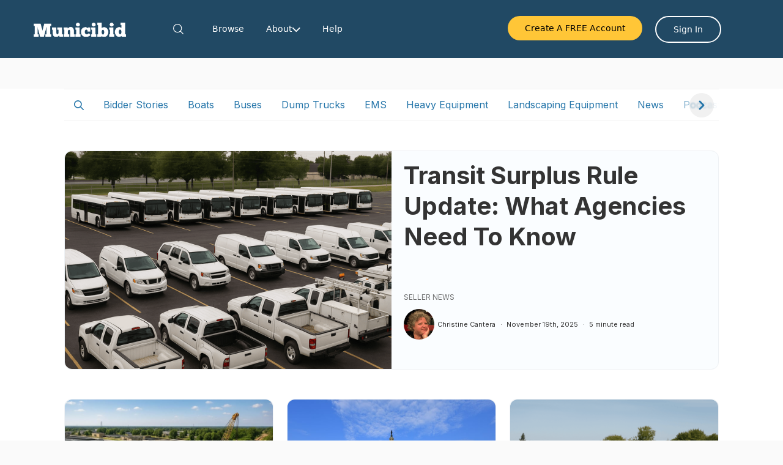

--- FILE ---
content_type: text/html; charset=utf-8
request_url: https://municibid.com/blog/
body_size: 41202
content:

<!DOCTYPE html>
<html>
<head prefix="og: http://ogp.me/ns#"><link href="https://municibid.com/blog/feed?limit=10" rel="alternate" type="application/rss+xml" title="RSS Feed for The Municibid Blog">
<link rel="canonical" href="https://municibid.com/blog" />
<title>The Municibid Blog</title>
<meta property="og:url" content="https://municibid.com/blog" />
<meta property="og:title" content="The Municibid Blog">
<meta name="twitter:title" content="The Municibid Blog">

<link rel="next" href="https://municibid.com/blog/page/2" />
<link rel="stylesheet" href="https://fonts.googleapis.com/css?family=Inter:400,400i,700,700i&display=swap"><style id="dib-style">.fr-clearfix::after{clear:both;display:block;content:"";height:0}.fr-hide-by-clipping{position:absolute;width:1px;height:1px;padding:0;margin:-1px;overflow:hidden;clip:rect(0,0,0,0);border:0}#dib-post-single img.fr-rounded,#dib-post-single .fr-img-caption.fr-rounded img{border-radius:10px;-moz-border-radius:10px;-webkit-border-radius:10px;-moz-background-clip:padding;-webkit-background-clip:padding-box;background-clip:padding-box}#dib-post-single img.fr-shadow,#dib-post-single .fr-img-caption.fr-shadow img{-webkit-box-shadow:10px 10px 5px 0px #cccccc;-moz-box-shadow:10px 10px 5px 0px #cccccc;box-shadow:10px 10px 5px 0px #cccccc}#dib-post-single img.fr-bordered,#dib-post-single .fr-img-caption.fr-bordered img{border:solid 5px #CCC}#dib-post-single img.fr-bordered{-webkit-box-sizing:content-box;-moz-box-sizing:content-box;box-sizing:content-box}#dib-post-single .fr-img-caption.fr-bordered img{-webkit-box-sizing:border-box;-moz-box-sizing:border-box;box-sizing:border-box}#dib-post-single li img.fr-dii.fr-fil{margin-right:20px}#dib-post-single{word-wrap:break-word}#dib-post-single span[style~="color:"] a{color:inherit}#dib-post-single strong{font-weight:700}#dib-post-single table[border='0'] td:not([class]),#dib-post-single table[border='0'] th:not([class]),#dib-post-single table[border='0'] td[class=""],#dib-post-single table[border='0'] th[class=""]{border-width:0px}#dib-post-single table{border:none;border-collapse:collapse;empty-cells:show;max-width:100%}#dib-post-single table td{min-width:5px}#dib-post-single table.fr-dashed-borders td,#dib-post-single table.fr-dashed-borders th{border-style:dashed}#dib-post-single table.fr-alternate-rows tbody tr:nth-child(2n){background:whitesmoke}#dib-post-single table td,#dib-post-single table th{border:1px solid #DDD}#dib-post-single table td:empty,#dib-post-single table th:empty{height:20px}#dib-post-single table td.fr-highlighted,#dib-post-single table th.fr-highlighted{border:1px double red}#dib-post-single table td.fr-thick,#dib-post-single table th.fr-thick{border-width:2px}#dib-post-single table th{background:#ececec}#dib-post-single table tfoot td{background:#ececec}#dib-post-single hr{clear:both;user-select:none;-o-user-select:none;-moz-user-select:none;-khtml-user-select:none;-webkit-user-select:none;-ms-user-select:none;break-after:always;page-break-after:always}#dib-post-single .fr-file{position:relative}#dib-post-single .fr-file::after{position:relative;content:"F4CE";font-weight:normal}#dib-post-single pre{white-space:pre-wrap;word-wrap:break-word;overflow:visible}#dib-post-single[dir="rtl"] blockquote{border-left:none;border-right:solid 2px #5E35B1;margin-right:0;padding-right:5px;padding-left:0}#dib-post-single[dir="rtl"] blockquote blockquote{border-color:#00BCD4}#dib-post-single[dir="rtl"] blockquote blockquote blockquote{border-color:#43A047}#dib-post-single blockquote{border-left:solid 2px #5E35B1;margin-left:0;padding-left:5px;color:#5E35B1}#dib-post-single blockquote blockquote{border-color:#00BCD4;color:#00BCD4}#dib-post-single blockquote blockquote blockquote{border-color:#43A047;color:#43A047}#dib-post-single span.fr-emoticon{font-weight:normal;font-family:"Apple Color Emoji","Segoe UI Emoji","NotoColorEmoji","Segoe UI Symbol","Android Emoji","EmojiSymbols";display:inline;line-height:0}#dib-post-single span.fr-emoticon.fr-emoticon-img{background-repeat:no-repeat !important;font-size:inherit;height:1em;width:1em;min-height:20px;min-width:20px;display:inline-block;margin:-.1em .1em .1em;line-height:1;vertical-align:middle}#dib-post-single .fr-text-gray{color:#AAA !important}#dib-post-single .fr-text-bordered{border-top:solid 1px #222;border-bottom:solid 1px #222;padding:10px 0}#dib-post-single .fr-text-spaced{letter-spacing:1px}#dib-post-single .fr-text-uppercase{text-transform:uppercase}#dib-post-single .fr-class-highlighted{background-color:#ffff00}#dib-post-single .fr-class-code{border-color:#cccccc;border-radius:2px;-moz-border-radius:2px;-webkit-border-radius:2px;-moz-background-clip:padding;-webkit-background-clip:padding-box;background-clip:padding-box;background:#f5f5f5;padding:10px;font-family:"Courier New",Courier,monospace}#dib-post-single .fr-class-transparency{opacity:0.5}#dib-post-single img{position:relative;max-width:100%}#dib-post-single img.fr-dib{margin:5px auto;display:block;float:none;vertical-align:top}#dib-post-single img.fr-dib.fr-fil{margin-left:0;text-align:left}#dib-post-single img.fr-dib.fr-fir{margin-right:0;text-align:right}#dib-post-single img.fr-dii{display:inline-block;float:none;vertical-align:bottom;margin-left:5px;margin-right:5px;max-width:calc(100% - (2 * 5px));min-width:10px}#dib-post-single img.fr-dii.fr-fil{float:left;margin:5px 5px 5px 0;max-width:calc(100% - 5px);min-width:5px}#dib-post-single img.fr-dii.fr-fir{float:right;margin:5px 0 5px 5px;max-width:calc(100% - 5px);min-width:5px}#dib-post-single span.fr-img-caption{position:relative;max-width:100%}#dib-post-single span.fr-img-caption.fr-dib{margin:5px auto;display:block;float:none;vertical-align:top}#dib-post-single span.fr-img-caption.fr-dib.fr-fil{margin-left:0;text-align:left}#dib-post-single span.fr-img-caption.fr-dib.fr-fir{margin-right:0;text-align:right}#dib-post-single span.fr-img-caption.fr-dii{display:inline-block;float:none;vertical-align:bottom;margin-left:5px;margin-right:5px;max-width:calc(100% - (2 * 5px));min-width:10px}#dib-post-single span.fr-img-caption.fr-dii.fr-fil{float:left;margin:5px 5px 5px 0;max-width:calc(100% - 5px);min-width:5px}#dib-post-single span.fr-img-caption.fr-dii.fr-fir{float:right;margin:5px 0 5px 5px;max-width:calc(100% - 5px);min-width:5px}#dib-post-single .fr-video{text-align:center;position:relative}#dib-post-single .fr-video.fr-rv{padding-bottom:56.25%;padding-top:30px;height:0;overflow:hidden}#dib-post-single .fr-video.fr-rv > iframe,#dib-post-single .fr-video.fr-rv object,#dib-post-single .fr-video.fr-rv embed{position:absolute !important;top:0;left:0;width:100%;height:100%}#dib-post-single .fr-video > *{-webkit-box-sizing:content-box;-moz-box-sizing:content-box;box-sizing:content-box;max-width:100%;border:none}#dib-post-single .fr-video.fr-dvb{display:block;clear:both}#dib-post-single .fr-video.fr-dvb.fr-fvl{text-align:left}#dib-post-single .fr-video.fr-dvb.fr-fvr{text-align:right}#dib-post-single .fr-video.fr-dvi{display:inline-block}#dib-post-single .fr-video.fr-dvi.fr-fvl{float:left}#dib-post-single .fr-video.fr-dvi.fr-fvr{float:right}#dib-post-single a.fr-strong{font-weight:700}#dib-post-single a.fr-green{color:green}#dib-post-single .fr-img-caption{text-align:center}#dib-post-single .fr-img-caption .fr-img-wrap{padding:0;margin:auto;text-align:center;width:100%}#dib-post-single .fr-img-caption .fr-img-wrap a{display:block}#dib-post-single .fr-img-caption .fr-img-wrap img{display:block;margin:auto;width:100%}#dib-post-single .fr-img-caption .fr-img-wrap > span{margin:auto;display:block;padding:5px 5px 10px;font-size:14px;font-weight:initial;-webkit-box-sizing:border-box;-moz-box-sizing:border-box;box-sizing:border-box;-webkit-opacity:0.9;-moz-opacity:0.9;opacity:0.9;-ms-filter:"progid:DXImageTransform.Microsoft.Alpha(Opacity=0)";width:100%;text-align:center}#dib-post-single button.fr-rounded,#dib-post-single input.fr-rounded,#dib-post-single textarea.fr-rounded{border-radius:10px;-moz-border-radius:10px;-webkit-border-radius:10px;-moz-background-clip:padding;-webkit-background-clip:padding-box;background-clip:padding-box}#dib-post-single button.fr-large,#dib-post-single input.fr-large,#dib-post-single textarea.fr-large{font-size:24px}#dib-post-single span.fr-img-caption.fr-dii.fr-fil,#dib-post-single p img.fr-dii.fr-fil{margin-right:15px}#dib-posts{max-width:100%}#dib-template-2{width:100%;max-width:min(1140px,calc(100vw - 30px));margin:50px auto}#dib-template-2 .dib-post-content ul,#dib-template-2 .dib-post-content ol{margin:0 0 1em 2.5em;padding:0}#dib-template-2 .dib-post-content ul {list-style:disc}#dib-template-2 .dib-post-content ol {list-style:decimal}#dib-template-2 .dib-post-content ul li,#dib-template-2 .dib-post-content ol li{margin:.75em 0;padding:0;display:list-item}#dib-template-2 .dib-post-content li ol,#dib-template-2 .dib-post-content li ul{margin-bottom:0}#dib-template-2 p.dib-meta-text{line-height:10px;margin:0;padding:0}#dib-template-2 p.dib-meta-text .dib-meta-item{font-size:11px !important}#dib-template-2 p.dib-meta-text .dib-meta-item::before{content:'\00B7';margin:0 .6em 0 .3em}#dib-template-2 p.dib-meta-text .dib-meta-item:first-of-type::before{display:none}#dib-template-2 .dib-author-photo{position:absolute;top:-25px;left:10px;border-radius:100%;box-shadow:0 0 10px rgba(255,255,255,.5);width:50px;height:50px;margin:0;padding:0;overflow:hidden}#dib-posts #dib-template-2 .dib-author-photo img,#dib-recent-posts #dib-template-2 .dib-author-photo img{width:100%;height:100% !important;object-fit:cover;margin-top:0}#dib-template-2 .dib-post-featured-image img,#dib-template-2 .dib-post-featured-image video{border-radius:12px}#dib-template-2 .dib-list{position:relative}#dib-template-2 .dib-post-wrap{display:flex;flex-wrap:wrap;align-items:flex-start;margin-top:35px}#dib-template-2 a.dib-post{flex:0 0 48.5%;margin:0 3% 3% 0;box-sizing:border-box;border-radius:12px;border:1px solid #EEF1F4;background:#FAFDFF;text-decoration:none;transition:all .2s ease}#dib-template-2 a.dib-post:nth-child(even){margin-right:0}#dib-template-2 a.dib-post:hover{background:#F1F4F7;text-decoration:none;box-shadow:0 0 36px rgba(0,0,0,0.06)}#dib-template-2 .dib-post img.dib-post-featured-image,#dib-template-2 .dib-post video.dib-post-featured-image {width:100%;max-width:100%;height:auto;vertical-align:bottom;border-radius:12px 12px 0 0;margin:0}#dib-template-2.dib-col-3 a.dib-post{flex:0 0 32%;margin:0 2% 3% 0}#dib-template-2.dib-col-3 a.dib-post:nth-child(2n){margin-right:2%}#dib-template-2.dib-col-3 a.dib-post:nth-child(3n){margin-right:0}#dib-template-2.dib-col-4 a.dib-post{flex:0 0 23.5%;margin:0 2% 3% 0}#dib-template-2.dib-col-4 a.dib-post:nth-child(2n){margin-right:2%}#dib-template-2.dib-col-4 a.dib-post:nth-child(4n){margin-right:0}#dib-template-2 .dib-post img.dib-post-featured-image,#dib-template-2 .dib-post video {width:100%;max-width:100%;height:auto;vertical-align:bottom;border-radius:12px 12px 0 0;margin:0}#dib-template-2 .dib-post-text{padding:50px 15px 20px;text-align:center;position:relative}#dib-template-2 .dib-post-text h2,#dib-template-2 .dib-post-text p,#dib-template-2 a.dib-post{color:#333}#dib-posts #dib-template-2 .dib-post-text h2{margin:0;padding:0;text-transform:none;font-size:20px !important;line-height:1.3;text-wrap:balance;display:-webkit-box;-webkit-line-clamp:2;-webkit-box-orient:vertical;overflow:hidden}#dib-template-2 .dib-post-text p.dib-meta-text{width:auto;position:absolute;left:65px;top:11px}#dib-template-2 .dib-post-text p.dib-meta-text.dib-no-author{left:11px}#dib-template-2 .dib-post-text p.dib-category-text{margin-top:.6em;opacity:.7;text-transform:uppercase;font-size:12px !important}#dib-template-2 .dib-post-text p.dib-post-content {font-size:15px !important;margin:10px 0 0 0}#dib-template-2 .dib-more{text-decoration:underline;white-space:nowrap}@media (min-width:750px){#dib-template-2.dib-hero.dib-list .dib-post-wrap a.dib-post:first-child {flex:0 0 100%;display:flex;align-items:flex-start;margin:0 0 3em}#dib-template-2.dib-hero.dib-list .dib-post-wrap a.dib-post:first-child img.dib-post-featured-image,#dib-template-2.dib-hero.dib-list .dib-post-wrap a.dib-post:first-child .dib-post-text{flex:0 0 50%;text-align:left;max-width:50% !important}#dib-template-2.dib-hero.dib-list .dib-post-wrap a.dib-post:first-child img.dib-post-featured-image{border-radius:12px 0 0 12px}#dib-template-2.dib-hero.dib-list .dib-post-wrap a.dib-post:first-child .dib-post-text{padding:15px 20px 70px;box-sizing:border-box}#dib-posts #dib-template-2.dib-hero.dib-list .dib-post-wrap a.dib-post:first-child .dib-post-text h2{font-size:40px !important;-webkit-line-clamp:3}#dib-template-2.dib-hero.dib-list .dib-post-wrap a.dib-post:first-child .dib-post-text .dib-author-photo{top:auto;left:auto;bottom:10px}#dib-template-2.dib-hero.dib-list .dib-post-wrap a.dib-post:first-child .dib-post-text .dib-meta-text{top:auto;bottom:30px;left:75px}#dib-template-2.dib-hero.dib-list .dib-post-wrap a.dib-post:first-child .dib-post-text .dib-meta-text.dib-no-author{left:20px}#dib-template-2.dib-col-2.dib-hero a.dib-post:not(:first-child){flex:0 0 48.5%;margin:0 3% 3% 0}#dib-template-2.dib-col-2.dib-hero a.dib-post:nth-child(2n+3){margin-right:0}#dib-template-2.dib-col-3.dib-hero a.dib-post:not(:first-child){flex:0 0 32%;margin:0 2% 3% 0}#dib-template-2.dib-col-3.dib-hero a.dib-post:nth-child(3n+4){margin-right:0}#dib-template-2.dib-col-4.dib-hero a.dib-post:not(:first-child){flex:0 0 23.5%;margin:0 2% 3% 0}#dib-template-2.dib-col-4.dib-hero a.dib-post:nth-child(4n+5){margin-right:0}}#dib-template-2 .dib-post-single{max-width:100%;width:700px;margin:50px auto;font-size:16px;line-height:1.6;text-align:left}#dib-template-2 .dib-post-single p{margin:0 0 1em !important}#dib-template-2 .dib-post-single h1,#dib-template-2 .dib-post-single h2,#dib-template-2 .dib-post-single h3{line-height:1.3;margin:0 0 1rem}#dib-template-2 .dib-post-single .dib-post-featured-image img,#dib-template-2 .dib-post-single .dib-post-featured-image video{width:100%}#dib-template-2 .dib-post-single img,#dib-template-2 .dib-post-single video{max-width:100%;height:auto !important}#dib-template-2 .dib-post-single p.dib-meta-text{position:relative;padding-left:70px;line-height:25px;min-height:50px;margin:30px 0 !important}#dib-template-2 .dib-post-single p.dib-meta-text *{font-size:14px !important}#dib-template-2 .dib-post-single p.dib-meta-text a{text-decoration:none}#dib-template-2 .dib-post-single p.dib-meta-text a:hover{text-decoration:underline}#dib-template-2 .dib-post-single p.dib-meta-text.dib-no-author{padding-left:0}#dib-template-2 .dib-post-single p.dib-meta-text .dib-post-date::before{display:none}#dib-template-2 .dib-post-single p.dib-meta-text br + .dib-meta-item::before{display:none}#dib-template-2 .dib-post-single .dib-author-photo{left:0;top:0}#dib-template-2 .dib-post-single .dib-post-content{margin-bottom:1.5em}#dib-template-2 .dib-post-single .dib-post-content video.dib-gif{box-sizing:border-box;border:10px solid #f6f9fc;border-radius:12px;box-shadow:0 30px 15px -25px rgba(0,0,0,.3),0 0 30px 0 rgba(0,0,0,.15);margin:2em 0}#dib-template-2 .dib-post-single .dib-sharing{margin:1.5em 0;line-height:2.5}@media only screen and (max-width:992px){#dib-template-2.dib-col-4 a.dib-post{flex:0 0 48.5%;margin:0 3% 3% 0;box-sizing:border-box;border-radius:12px;border:1px solid #EEF1F4;background:#FAFDFF;text-decoration:none;transition:all .2s ease}#dib-template-2.dib-col-4 a.dib-post:nth-child(even){margin-right:0}#dib-template-2.dib-col-4 a.dib-post:hover{background:#F1F4F7;text-decoration:none;box-shadow:0 0 36px rgba(0,0,0,0.06)}}@media only screen and (max-width:749px){#dib-template-2 a.dib-post,#dib-template-2.dib-col-3 a.dib-post,#dib-template-2.dib-col-4 a.dib-post{flex:0 0 100%;margin-right:0;margin-bottom:5%}}#dib-posts blockquote{font-size:1.5em !important;border:3px solid #EEF1F4;border-width:3px 0;padding:.75em;margin:2em 0;line-height:1.6;color:inherit}#dib-posts blockquote *{font-size:inherit !important}#dib-posts blockquote p:last-child{margin-bottom:0 !important}#dib-posts pre{overflow-x:scroll;font-family:'Consolas',monospace !important;background:#f6f9fc;color:#5a6a6f;padding:1em;border-radius:12px;margin:1.5em auto;box-shadow:inset 0 5px 3px -3px rgba(0,0,0,.30),inset 0 0px 3px 1px rgba(0,0,0,.15);line-height:1.6;font-weight:400;word-wrap:normal;white-space:pre}#dib-posts code:not(pre code){font-family:'Consolas',monospace !important;background:#f6f9fc;color:#5a6a6f;padding:0.3em .5em .2em;border-radius:8px;margin:0;box-shadow:inset 0 5px 2px -3px rgba(0,0,0,.30),inset 0 0px 2px 1px rgba(0,0,0,.15);font-weight:400}#dib-posts hr {clear:both;border:none;height:1px;background:#cccfd1;margin:3em auto}#dib-posts .dib-post-content img:not(.dib-snippet *),#dib-posts .dib-post-content img.fr-dib:not(.dib-snippet *){box-sizing:border-box;border:10px solid #f6f9fc;border-radius:12px;box-shadow:0 30px 15px -25px rgba(0,0,0,.3),0 0 30px 0 rgba(0,0,0,.15);margin:2em auto;padding:0}#dib-posts .dib-post-content img.fr-dib.fr-fir{margin-right:0 !important}#dib-posts .dib-post-content img.fr-dib.fr-fil{margin-left:0 !important}#dib-posts .dib-post-content .fr-img-caption img:not(.dib-snippet *) {margin-bottom:0}#dib-posts .fr-img-caption.fr-fil img,#dib-posts .fr-img-caption.fr-fir img{margin-top:0}#dib-posts .dib-post-content .fr-img-caption.dib-no-border img,#dib-posts .dib-post-content img.dib-no-border:not(.dib-snippet *),#dib-posts .dib-post-content img.dib-prod-img,#dib-posts .dib-post-content img.dib-noborder{border:none;border-radius:0;box-shadow:none;margin:0}#dib-posts .dib-post-content img.dib-edge-to-edge,#dib-posts .dib-post-content span.dib-edge-to-edge img {width:100vw !important;height:auto !important;max-width:1200px !important;position:relative;left:50%;transform:translateX(-50%);margin-left:0 !important;margin-right:0 !important;display:block !important}#dib-posts img.fr-dii{max-width:100%;margin:0}#dib-posts img.fr-dii.fr-fil,#dib-posts img.fr-dii.fr-fir,#dib-posts span.fr-img-caption.fr-dii.fr-fil,#dib-posts span.fr-img-caption.fr-dii.fr-fir{margin:0 0 10px;max-width:100%}#dib-posts span.fr-img-caption.fr-dii.fr-fil,#dib-posts p img.fr-dii.fr-fil{margin-right:15px}#dib-posts span.fr-img-caption.fr-dii.fr-fir,#dib-posts p img.fr-dii.fr-fir{margin-left:10px}#dib-posts .fr-img-caption .fr-img-wrap .fr-inner{padding:10px 5px;font-size:14px !important;clear:both}#dib-posts a.dib-cta-break{color:#fff !important;font-family:"Helvetica Neue",Helvetica,Arial,sans-serif !important;font-size:1.2em !important;display:block;margin:1.5em auto;width:fit-content;text-rendering:optimizeLegibility;-moz-osx-font-smoothing:grayscale;text-decoration:none !important;background-color:#78b657;padding:12px 40px;height:auto;letter-spacing:.3px;border-radius:12px;cursor:pointer;transition:filter 200ms ease;max-width:100%;text-overflow:ellipsis;overflow:hidden;line-height:1.2;border:0;box-sizing:border-box;-moz-appearance:none;-webkit-appearance:none}#dib-posts a.dib-cta-break:hover{filter:brightness(1.15);text-decoration:none !important;color:#fff !important}#dib-posts a.dib-cta{color:#fff !important;font-family:"Helvetica Neue",Helvetica,Arial,sans-serif !important;display:inline-block;margin:0 .3em;vertical-align:middle;text-rendering:optimizeLegibility;-moz-osx-font-smoothing:grayscale;text-decoration:none !important;background-color:#78b657;padding:12px 40px;height:auto;letter-spacing:.3px;border-radius:12px;cursor:pointer;transition:filter 200ms ease;max-width:100%;text-overflow:ellipsis;overflow:hidden;line-height:1.2;border:0;box-sizing:border-box;-moz-appearance:none;-webkit-appearance:none}#dib-posts a.dib-cta:hover{filter:brightness(1.15);text-decoration:none !important;color:#fff !important}#dib-posts .dib-db-col-wrap{display:flex;flex-wrap:wrap;gap:20px;width:100%}#dib-posts .dib-db-col{flex:1;min-width:calc(33.333% - 14px);box-sizing:border-box}#dib-posts .dib-db-col-wrap{display:flex;flex-wrap:wrap;gap:16px;width:100%}#dib-posts .dib-db-col{flex:1}@media screen and (max-width:600px){#dib-posts .dib-db-col {flex:0 0 100%}}.dib-pagination{overflow:hidden;clear:both;margin:1em 0}#dib-template-2 .dib-pagination-prev{float:left}#dib-template-2 .dib-pagination-next{float:right}.dib-pagination.dib-pagination-numbers{display:flex;justify-content:center;gap:2px;flex-wrap:wrap;line-height:1;font-size:18px}.dib-pagination-item,.dib-pagination a,a.dib-post-back-link{padding:5px;border-radius:8px}span.dib-pagination-item{padding:5px 0}span.dib-pagination-item.dib-pagination-current,.dib-pagination a,a.dib-post-back-link{padding:5px 10px}a.dib-pagination-item,.dib-pagination a,a.dib-post-back-link{text-decoration:none}a.dib-pagination-item:hover,.dib-pagination a:hover,a.dib-post-back-link:hover{background:#F1F4F7}span.dib-pagination-item.dib-pagination-current{background:#EEF1F4}#dib-template-2 .dib-homepage-title,#dib-template-2 .dib-category-title,#dib-template-2 .dib-heading p,#dib-template-3 .dib-homepage-title,#dib-template-3 .dib-category-title,#dib-template-3 .dib-heading p{text-align:center}.dib-heading h1{margin-bottom:.5em}.dib-heading-bg {background-size:cover;background-repeat:no-repeat;background-position:center;position:relative;min-height:250px;display:flex;flex-direction:column;justify-content:center}.dib-heading.dib-heading-bg h1:after,.dib-heading.dib-heading-bg p:first-child:after {content:'';position:absolute;top:0;left:0;right:0;bottom:0;background:linear-gradient(0deg,rgba(0,0,0,0) 0%,rgba(0,0,0,0.5) 35%,rgba(0,0,0,0.5) 65%,rgba(0,0,0,0) 100%);z-index:-1}#dib-template-2 .dib-heading.dib-heading-bg h1,#dib-template-3 .dib-heading.dib-heading-bg h1{margin:0;padding:15px 10px;font-size:40px}#dib-template-2 .dib-heading.dib-heading-bg p,#dib-template-3 .dib-heading.dib-heading-bg p{margin:0 auto;max-width:700px;padding:0 10px 15px;font-size:16px}#dib-template-2 .dib-heading.dib-heading-bg h1,#dib-template-3 .dib-heading.dib-heading-bg h1,#dib-template-2 .dib-heading.dib-heading-bg p,#dib-template-3 .dib-heading.dib-heading-bg p{color:#fff;z-index:1}#dib-posts ul.dib-cat-menu{list-style:none;margin:3em auto;padding:.5em 0;display:flex;border:1px solid rgba(119,120,122,.1);border-width:1px 0;width:100vw;max-width:100%;left:50%;transform:translateX(-50%);position:relative;flex-wrap:nowrap;justify-content:flex-start;overflow-x:auto;-webkit-overflow-scrolling:touch;-webkit-scrollbar-width:none;scrollbar-width:none;-ms-overflow-style:none;visibility:hidden}@media (max-width:767px){#dib-posts ul.dib-cat-menu{max-width:none}}#dib-posts ul.dib-cat-menu.dib-fade-right{mask-image:linear-gradient(to right,black 0%,black calc(100% - 100px),transparent 100%),linear-gradient(to bottom,black 1px,transparent 1px,transparent calc(100% - 1px),black calc(100% - 1px));mask-size:100% 100%,100px 100%;mask-position:0 0,right 0;mask-repeat:no-repeat,no-repeat;mask-composite:add;-webkit-mask-image:linear-gradient(to right,black 0%,black calc(100% - 100px),transparent 100%),linear-gradient(to bottom,black 1px,transparent 1px,transparent calc(100% - 1px),black calc(100% - 1px));-webkit-mask-size:100% 100%,100px 100%;-webkit-mask-position:0 0,right 0;-webkit-mask-repeat:no-repeat,no-repeat;-webkit-mask-composite:source-over}#dib-posts ul.dib-cat-menu.dib-fade-left{mask-image:linear-gradient(to left,black 0%,black calc(100% - 100px),transparent 100%),linear-gradient(to bottom,black 1px,transparent 1px,transparent calc(100% - 1px),black calc(100% - 1px));mask-size:100% 100%,100px 100%;mask-position:0 0,left 0;mask-repeat:no-repeat,no-repeat;mask-composite:add;-webkit-mask-image:linear-gradient(to left,black 0%,black calc(100% - 100px),transparent 100%),linear-gradient(to bottom,black 1px,transparent 1px,transparent calc(100% - 1px),black calc(100% - 1px));-webkit-mask-size:100% 100%,100px 100%;-webkit-mask-position:0 0,left 0;-webkit-mask-repeat:no-repeat,no-repeat;-webkit-mask-composite:source-over}#dib-posts ul.dib-cat-menu.dib-fade-both{mask-image:linear-gradient(to right,transparent 0%,black 100px,black calc(100% - 100px),transparent 100%),linear-gradient(to bottom,black 1px,transparent 1px,transparent calc(100% - 1px),black calc(100% - 1px));mask-size:100% 100%,100% 100%;mask-position:0 0,0 0;mask-repeat:no-repeat,no-repeat;mask-composite:add;-webkit-mask-image:linear-gradient(to right,transparent 0%,black 100px,black calc(100% - 100px),transparent 100%),linear-gradient(to bottom,black 1px,transparent 1px,transparent calc(100% - 1px),black calc(100% - 1px));-webkit-mask-size:100% 100%,100% 100%;-webkit-mask-position:0 0,0 0;-webkit-mask-repeat:no-repeat,no-repeat;-webkit-mask-composite:source-over}#dib-posts ul.dib-cat-menu::-webkit-scrollbar {display:none;width:0;height:0}#dib-posts ul.dib-cat-menu li{padding:0;margin:0;list-style:none;overflow:hidden;flex:0 0 auto}#dib-posts ul.dib-cat-menu li a{padding:.5em 1em;display:block;text-decoration:none;transition:all .2s ease;line-height:1.2em}#dib-posts ul.dib-cat-menu li a:hover{filter:brightness(1.15)}#dib-posts ul.dib-cat-menu li a.current{text-decoration:underline}#dib-posts ul.dib-cat-menu li.dib-search-toggle a{padding:0}#dib-posts ul.dib-cat-menu li.dib-search-toggle a label{margin:0;padding:.5em 1em;cursor:pointer;font-size:1em;display:block;color:currentColor}#dib-posts ul.dib-cat-menu li a:focus,ul.dib-cat-menu li.dib-search-toggle a label:focus{outline:none !important}#dib-posts ul.dib-cat-menu li.dib-search-toggle a svg,ul.dib-cat-menu li.dib-cat-back-to-home a svg{height:1em;width:1em;vertical-align:bottom;fill:currentColor;margin-bottom:.1em}#dib-posts ul.dib-cat-menu li.dib-cat-back-to-home a svg{fill:none}#dib-posts ul.dib-cat-menu li.dib-search-placeholder{height:32px;padding-top:.5em;width:100%;text-align:center}#dib-posts ul.dib-cat-menu li.dib-search-placeholder:first-child{padding-top:0}#dib-posts ul.dib-cat-menu li.dib-search-placeholder input{cursor:pointer;border:0;font-size:24px !important;width:500px;max-width:calc(100% - 30px);outline:0;line-height:32px;height:32px;min-height:0;min-width:0;box-sizing:border-box;padding:0;margin:0;display:inline;background:none;vertical-align:top;box-shadow:none}#dib-posts ul.dib-cat-menu li.dib-search-placeholder input:hover{box-shadow:none;outline:none !important;background:none;border:none}#dib-posts ul.dib-cat-menu li.dib-search-placeholder button{align-items:center;justify-content:center;background:none;border:0;font-size:24px;width:30px;min-height:0;min-width:0;padding:0;margin:0;line-height:32px;height:32px;cursor:pointer;vertical-align:top;box-shadow:none}#dib-posts ul.dib-cat-menu li.dib-search-placeholder button svg{vertical-align:middle;height:30px;width:30px;fill:#99A1A9}#dib-posts .dib{position:relative}#dib-posts .dib-scroll-arrow{right:8px;margin-top:calc(-5.85em + -1px);height:2.5em;width:2.5em;border-radius:50%;display:flex;justify-content:center;align-items:center;z-index:1;position:absolute;transition:background 0.2s ease,opacity 0.2s ease;opacity:0;visibility:hidden;background:rgba(119,120,122,.1);backdrop-filter:blur(.08em);-webkit-backdrop-filter:blur(.08em)}#dib-posts .dib-scroll-arrow::before {content:'';position:absolute;top:-.4em;bottom:-.4em;left:-8px;right:-8px;z-index:-1}#dib-posts .dib-scroll-arrow:hover{background:rgba(119,120,122,.15)}#dib-posts .dib-scroll-arrow-left{right:auto;left:8px}#dib-posts .dib-scroll-arrow svg{height:1em;width:1em}@media (pointer:coarse){#dib-posts .dib-scroll-arrow{visibility:hidden !important;opacity:0 !important}}#dib-search-dialog{border:0;border-radius:12px;background-color:#fff;width:750px;max-width:90%;max-height:80vh;padding:0;overflow:hidden;box-shadow:0 30px 15px -25px rgba(0,0,0,.3),0 0 30px 0 rgba(0,0,0,.15);display:none}#dib-search-dialog:not([open]){display:none}#dib-search-dialog[open]{position:fixed;top:10vh;left:50%;transform:translate(-50%,0);margin:0;display:block}#dib-search-dialog > div{display:flex;flex-direction:column;max-height:80vh;overflow:hidden}#dib-search-box{border-bottom:2px solid #cccfd1;display:flex;align-items:center}#dib-search-box .ais-SearchBox{flex:1;align-items:center;min-width:0}#dib-search-box .ais-SearchBox-form{display:flex;align-items:center;margin:0}#dib-search-box .ais-SearchBox-reset{width:30px;height:30px;background-repeat:no-repeat;background-position:center;background-size:24px 24px;padding:0;border:none;cursor:pointer;background-color:transparent;color:currentColor;background-image:url("data:image/svg+xml;charset=UTF-8,%3Csvg%20width%3D'24'%20height%3D'24'%20viewBox%3D'0%200%2024%2024'%20fill%3D'%23333'%20xmlns%3D'http%3A//www.w3.org/2000/svg'%3E%3Cpath%20d%3D'M8 4H22c1 0 2 1 2 2V18c0 1-1 2-2 2H8L0 12ZM19 17l1-1-4-4 4-4-1-1-4 4-4-4-1 1 4 4-4 4 1 1 4-4Z'%3E%3C/path%3E%3C/svg%3E")}#dib-search-box .ais-SearchBox-reset svg{display:none}#dib-search-box span.ais-SearchBox-loadingIndicator{height:20px;width:30px;text-align:center}#dib-search-box span.ais-SearchBox-loadingIndicator svg{height:20px;width:20px}#dib-search-hits{flex:1;overflow-y:auto;min-height:0;-webkit-overflow-scrolling:touch}#dib-search-dialog::backdrop{background-color:rgba(0,0,0,0.3)}#dib-posts a#dib-search-close{color:#333 !important;text-decoration:none;line-height:1;font-size:24px !important;transition:.3s all ease;opacity:.6;padding:10px 20px}#dib-posts a#dib-search-close:hover{opacity:1}#dib-posts #dib-search-dialog .dib-search-box-input{color:#333 !important;flex:1;padding:25px 25px 20px;font-size:20px !important;margin:0;border:0;height:72px;border-radius:12px 12px 0 0;box-shadow:none;line-height:1;min-height:0;min-width:0;box-sizing:border-box;background:none;display:inline;vertical-align:top}#dib-search-dialog .dib-search-box-input:focus{outline:0 !important}#dib-search-dialog .dib-search-box-input::-webkit-search-cancel-button,#dib-search-dialog .dib-search-box-input::-webkit-search-decoration{-webkit-appearance:none;display:none}#dib-search-dialog button[hidden]{display:none}#dib-search-dialog .dib-search-hits-list{padding:0;margin:0}#dib-search-dialog .dib-search-hits-item{border-bottom:1px solid #cccfd1;list-style:none}#dib-search-dialog .dib-search-hits-item a,.ais-Hits.ais-Hits--empty{text-decoration:none;color:#333 !important;padding:25px;display:block;transition:.1s all ease;background:#fff;line-height:1.6;word-break:break-word}#dib-search-dialog .dib-search-hits-item mark{background:#FFF9C4}#dib-search-dialog .dib-search-hits-item a:hover{background-color:#f6f9fc}#dib-search-dialog .dib-search-hits-item h4{margin:0 0 5px;text-align:left}#dib-search-dialog .dib-search-hits-item p{margin:0;font-size:0.8em !important}#dib-search-dialog .dib-search-hits-item p *{font-size:1em !important}#dib-pie,.dib-pie-50 #dib-pie-fill{background:#f6f9fc}#dib-pie.dib-pie-50,#dib-pie-fill{background:#81CE97}#dib-pie{width:30px;height:30px;bottom:20px;left:50%;margin-left:-410px;transition:opacity 500ms;border-radius:50%;overflow:hidden;position:fixed;opacity:0;z-index:1047;clip-path:path("M 0,15 A 15 15 0 0 1 30 15 L 25 15 A 10 10 0 0 0 5 15 A 10 10 0 0 0 25 15 L 30 15 A 15 15 0 0 1 0 15 Z")}#dib-pie-wrap,#dib-pie-fill{position:absolute;top:0;left:0;width:100%;height:100%}#dib-pie-wrap,.dib-pie-50 #dib-pie-fill{clip-path:polygon(50% 0,100% 0,100% 100%,50% 100%)}#dib-pie-fill,.dib-pie-50 #dib-pie-wrap{clip-path:polygon(0 0,50% 0,50% 100%,0 100%)}@media (max-width:850px){#dib-pie{height:20px;width:20px;left:5px;bottom:25px;margin-left:0;clip-path:path("M0 10A10 10 90 0120 10L17 10A4 4 90 003 10 4 4 90 0017 10L20 10A10 10 90 010 10Z")}}.dib-video,.fr-video{position:relative;cursor:pointer;background:#f6f9fc no-repeat center center / cover;padding-bottom:56.25%;height:0;clear:both;margin:2em auto;border-radius:12px}.dib-video.dib-video-sq{padding-bottom:100%}.dib-video::before{content:'';background-image:url('data:image/svg+xml;utf8,<svg xmlns="http://www.w3.org/2000/svg" viewBox="0 0 68 48"><path d="M66.52,7.74c-0.78-2.93-2.49-5.41-5.42-6.19C55.79,.13,34,0,34,0S12.21,.13,6.9,1.55 C3.97,2.33,2.27,4.81,1.48,7.74C0.06,13.05,0,24,0,24s0.06,10.95,1.48,16.26c0.78,2.93,2.49,5.41,5.42,6.19 C12.21,47.87,34,48,34,48s21.79-0.13,27.1-1.55c2.93-0.78,4.64-3.26,5.42-6.19C67.94,34.95,68,24,68,24S67.94,13.05,66.52,7.74z" fill="%23000"></path><path d="M 45,24 27,14 27,34" fill="%23fff"></path></svg>');background-size:contain;background-repeat:no-repeat;height:48px;width:68px;margin:-24px 0 0 -34px;display:block;position:absolute;top:50%;left:50%;transition:all .2s ease;z-index:2;opacity:.9}.dib-video::after{content:'';background:#f6f9fc;opacity:0;transition:all 5s ease;height:100%;width:100%;position:absolute;z-index:1}.dib-video:hover::before{opacity:1;height:60px;width:85px;margin:-30px 0 0 -42.5px}.dib-video iframe,.fr-video iframe{width:100%;height:100%;position:absolute;top:0;left:0;z-index:3;margin:0 !important}.dib-video.dib-video-clicked::before,.dib-video.dib-video-clicked:hover::before{background-image:url('data:image/svg+xml;utf8,<svg xmlns="http://www.w3.org/2000/svg" viewBox="0 0 60 60"><path d="M30 0A30 30 0 0160 30 1 1 0 010 30H7A23 23 0 0030 53 1 1 0 0030 7V0" fill="%23000"></path></svg>');height:60px;width:60px;margin:-30px 0 0 -30px;animation:dibVideoClicked 1.2s linear 20;opacity:.9;transition:none}.dib-video.dib-video-clicked::after{opacity:1}@keyframes dibVideoClicked{0%{transform:rotate(-10deg)}50%{transform:rotate(280deg)}100%{transform:rotate(350deg)}}.dib-related{max-width:100%;margin:3em auto}.dib-related a{text-decoration:none}.dib-related .dib-related-posts {display:grid;grid-template-columns:repeat(auto-fit,minmax(250px,1fr));column-gap:20px;row-gap:20px;margin-bottom:20px;margin-top:5px}.dib-related .dib-related-post {border-radius:12px;border:1px solid #EEF1F4;background:#FAFDFF;box-sizing:border-box;padding:0;transition:all .2s ease;cursor:pointer}.dib-related .dib-related-post:hover{background:#F1F4F7;box-shadow:0 0 36px rgba(0,0,0,0.06)}#dib-posts .dib-related .dib-related-post .dib-post-text{padding:25px 15px 15px}#dib-posts .dib-related .dib-related-post h2 .dib-post-title-link,#dib-posts :not(#dib-post-single) .dib-related .dib-related-post h2{font-size:20px !important;line-height:1.3}#dib-posts .dib-related .dib-related-post h2 a{color:#333 !important}#dib-posts .dib-related .dib-related-post .dib-meta-text {display:flex;justify-content:center;margin-top:12px}#dib-posts .dib-related .dib-related-post .dib-meta-text *{font-size:11px !important}.dib-related .dib-related-post .dib-meta-text .dib-post-readtime + p.dib-post-date::before{content:'\00B7';position:absolute;left:-8px}.dib-related .dib-related-post .dib-post-featured-image {padding:0;margin:0}.dib-related .dib-related-post .dib-post-featured-image img,.dib-related .dib-related-post .dib-post-featured-image video {max-width:100%;width:100%;height:auto;border-radius:12px 12px 0 0 !important;vertical-align:bottom}.dib-related .dib-post-title {text-align:center;margin-bottom:0.2em}.dib-related p.dib-post-readtime{text-align:left;margin-right:12px;white-space:nowrap}.dib-related p.dib-post-date {text-align:left;position:relative}#dib-posts .dib-related .dib-related-post .dib-post-content{font-size:14px !important;margin-bottom:0}.dib-related a.dib-more{display:none}.dib-share-link,.dib-share-icon{display:inline-block}.dib-share-link{text-decoration:none;color:#fff;margin:0 0.5em 0.2em 0}.dib-share-button{border-radius:8px;transition:25ms ease-out;padding:.5em .6em;display:inline-block;line-height:1}.dib-share-icon svg{width:1em;height:1em;margin-right:0.4em;vertical-align:top}.dib-share-button-small svg{margin:0;vertical-align:middle}.dib-share-icon{stroke:#fff;fill:none}.dib-share-icon-solid,.dib-share-icon-solidcircle{fill:#fff;stroke:none}.dib-share-facebook{background-color:#3b5998;border-color:#3b5998}.dib-share-facebook:hover,.dib-share-facebook:active{background-color:#2d4373;border-color:#2d4373}.dib-share-twitter{background-color:#202327;border-color:#202327}.dib-share-twitter:hover,.dib-share-twitter:active{background-color:#000;border-color:#000}.dib-share-email{background-color:#777777;border-color:#777777}.dib-share-email:hover,.dib-share-email:active{background-color:#5e5e5e;border-color:#5e5e5e}.dib-share-pinterest{background-color:#bd081c;border-color:#bd081c}.dib-share-pinterest:hover,.dib-share-pinterest:active{background-color:#8c0615;border-color:#8c0615}.dib-share-linkedin{background-color:#0077b5;border-color:#0077b5}.dib-share-linkedin:hover,.dib-share-linkedin:active{background-color:#046293;border-color:#046293}.dib-share-reddit{background-color:#5f99cf;border-color:#5f99cf}.dib-share-reddit:hover,.dib-share-reddit:active{background-color:#3a80c1;border-color:#3a80c1}.dib-share-whatsapp{background-color:#25D366;border-color:#25D366}.dib-share-whatsapp:hover,.dib-share-whatsapp:active{background-color:#1DA851;border-color:#1DA851}.dib-share-telegram{background-color:#54A9EB}.dib-share-telegram:hover{background-color:#4B97D1}.dib-share-rss{background-color:orange;border-color:orange}.dib-share-rss:hover,.dib-share-rss:active{background-color:darkorange;border-color:darkorange}.highlight-share-popover{z-index:5;max-width:8em;pointer-events:none;-webkit-filter:drop-shadow(0 1px 3px rgba(0,0,0,.35));filter:drop-shadow(0 1px 3px rgba(0,0,0,.35));-webkit-animation:a .3s;animation:a .3s;font-size:16px!important}.highlight-share-popover:before{content:"";position:absolute;bottom:100%;left:50%;width:0;height:0;margin:.25em -.5em;border-width:.5em .5em 0;border-style:solid;border-color:#333 transparent}.highlight-share-popover>ul{pointer-events:auto;list-style:none;padding:4px 8px;margin:-.75em 0 0;white-space:nowrap;background:#333;color:#fff!important;border-radius:8px;position:absolute;left:50%;-webkit-transform:translate(-50%,-100%);-ms-transform:translate(-50%,-100%);transform:translate(-50%,-100%);line-height:1}.highlight-share-popover>ul>li{display:inline-block;width:2em;height:2em;line-height:2em;text-align:center;margin:0}.highlight-share-popover>ul>li>a{display:inline-block;width:100%;height:100%;color:inherit;box-sizing:border-box;padding:.35em;transition:.1s linear}.highlight-share-popover>ul>li>a:focus,.highlight-share-popover>ul>li>a:hover{opacity:.8;color:inherit}.highlight-share-popover>ul>li>a svg{vertical-align:baseline;display:inline;width:auto;height:auto}.highlight-share-popover>ul>li>a polyline{stroke:#fff}@media (pointer:coarse){.highlight-share-popover{font-size:150%}.highlight-share-popover:before{bottom:auto;top:100%;border-width:0 .5em .5em;margin-top:0}.highlight-share-popover>ul{top:100%;transform:translateX(-50%);margin:.5em 0 0}}@media (max-width:575px){.highlight-share-popover{left:0!important;right:0!important;width:auto!important;max-width:none}.highlight-share-popover:before{bottom:auto;top:100%;border-width:0 .5em .5em;margin-top:0}.highlight-share-popover>ul{font-size:22px !important;top:100%;transform:translateX(-50%);margin:8px 0 0;left:0;width:100%;transform:none;border-radius:0;text-align:center}}@-webkit-keyframes a{0%{-webkit-transform:translateY(-3em);opacity:0}80%{-webkit-transform:translateY(.5em);opacity:1}to{-webkit-transform:translateY(0)}}@keyframes a{0%{transform:translateY(-3em);opacity:0}80%{transform:translateY(.5em);opacity:1}to{transform:translateY(0)}}#disqus_thread,.fb-comments{margin-bottom:1rem}.dib-post-wrap{scrollbar-width:none;-ms-overflow-style:none}.dib-post-wrap::-webkit-scrollbar{display:none}.dib-slider-buttons{display:flex;justify-content:center;align-items:center;margin-top:1.5rem;gap:.5rem;font-size:24px;line-height:1em}.dib-slider-buttons .dib-slider-button{cursor:pointer;background-color:transparent;border:none;opacity:.5;padding:0;text-align:center;font-size:1em;line-height:1em;height:1em;width:2em}.dib-slider-buttons .dib-slider-button svg{height:1em;width:1em}.dib-slider-buttons span{min-width:2.2em;text-align:right}.dib-author{display:flex;gap:48px;align-items:start;margin-bottom:96px}#dib-posts .dib-author .dib-author-photo{margin:0;flex-shrink:0;width:180px;height:180px;position:relative;top:0;left:0}.dib-author-content{display:flex;flex-direction:column;gap:1em}.dib-author-content *{text-align:left}.dib-author-name{margin:0}#dib-posts .dib-author .dib-author-title{margin:0;font-size:0.875em !important;opacity:0.7}.dib-author-bio{margin:0;line-height:1.6}.dib-author-bio p{margin:0 0 1em 0}.dib-author-links{display:flex;flex-wrap:wrap;gap:12px;list-style:none;margin:0;padding:0}.dib-author-links li,.dib-author-social li{margin:0;padding:0}#dib-posts .dib-author .dib-author-link{display:inline-block;padding:.4em .8em;border-radius:2em;text-decoration:none;font-size:0.875em !important}#dib-posts .dib-author .dib-author-expertise {display:inline-block;border-radius:2em;border:.5px solid #D7DEE7;padding:.25em .9em;color:#7C8793;font-size:.7em !important}.dib-author-social{display:flex;gap:12px;flex-wrap:wrap;list-style:none;margin:0;padding:0}.dib-author-social-link{display:flex;align-items:center;justify-content:center;width:2em;height:2em;border-radius:50%;text-decoration:none}.dib-author-social-link svg{width:1em;height:1em;fill:currentColor}#dib-posts a.dib-author-link,#dib-posts a.dib-author-social-link{background:#f1f4f7;color:#333 !important;transition:all 0.15s ease}#dib-posts a.dib-author-link:hover,#dib-posts a.dib-author-social-link:hover{background:#e3e6e9}#dib-posts a.dib-author-social-link:hover{transform:scale(1.08)}@media (max-width:749px){.dib-author{flex-direction:column;text-align:center}.dib-author-photo{align-self:center}.dib-author-photo img{width:140px;height:140px}.dib-author-links,.dib-author-social{justify-content:center}.dib-author-content .dib-author-name,.dib-author-content .dib-author-title {text-align:center}}#dib-error-theme-changed{display:none}img.dib-img-loading{background:linear-gradient(90deg,#fff 35%,#EEF1F4 48%,#EEF1F4 52%,#fff 65%);background-repeat:repeat;background-size:300% 100%;animation:dib-img-shimmer 1.2s infinite linear}@keyframes dib-img-shimmer{0%{background-position:100% 50%}100%{background-position:0% 50%}}#dib-posts .dib-toc {border-radius:12px;padding:16px;background:#f6f9fc;margin:2em 0}#dib-posts .dib-toc summary {padding:16px;margin:-16px;line-height:1;cursor:pointer;position:relative;display:block}#dib-posts .dib-toc[open] summary{margin-bottom:0;padding-bottom:10px}#dib-posts .dib-toc summary > * {display:inline}#dib-posts .dib-toc summary::marker,#dib-posts .dib-toc summary::-webkit-details-marker {content:none;display:none}#dib-posts .dib-toc summary::after,#dib-posts .dib-toc summary::before{position:absolute;content:'|';right:22px;top:13px;font-family:verdana,sans-serif;font-size:21px;line-height:1;transition:transform .15s ease,top .1s ease,right .1s ease-out;opacity:.5}#dib-posts .dib-toc summary::before{transform:rotate(90deg);right:20px;top:15px}#dib-posts .dib-toc[open] summary::after,#dib-posts .dib-toc[open] summary::before {transform:rotate(-90deg) !important;opacity:.25;right:25px !important;top:10px !important}#dib-posts .dib-toc[open] summary:hover::after,#dib-posts .dib-toc[open] summary:hover::before,#dib-posts .dib-toc summary:hover::after,#dib-posts .dib-toc summary:hover::before{opacity:1}#dib-posts :not(.dib-snippet *).dib-toc h2 {font-size:20px !important;margin:0 !important;line-height:1;font-weight:normal}#dib-posts .dib-toc h2::after,#dib-posts .dib-toc h2::before {display:none !important}#dib-posts .dib-toc ul{list-style:none;margin:0;padding:0}#dib-posts .dib-toc ul ul{margin-left:20px}#dib-posts .dib-toc ul li {list-style-type:none;line-height:1.3;margin:0}#dib-posts :not(.dib-snippet *).dib-toc ul li a{padding:4px 16px;display:block;text-decoration:none;font-size:16px !important}#dib-posts .dib-faq{margin:3em 0}#dib-posts .dib-faq-item{margin:0;border-bottom:1px solid #cccfd1}#dib-posts .dib-faq-item summary {padding:1em 1.5em 1em 0;margin:0;line-height:1.2;cursor:pointer;position:relative;display:block;font-weight:bold}#dib-posts .dib-faq-item summary > * {display:inline}#dib-posts .dib-faq-item summary::marker,#dib-posts .dib-faq-item summary::-webkit-details-marker {content:none;display:none}#dib-posts .dib-faq-item summary::after,#dib-posts .dib-faq-item summary::before{position:absolute;content:'|';right:.2em;top:.95em;font-family:verdana,sans-serif;1em;line-height:1;transition:transform .15s ease,top .1s ease,right .1s ease-out;opacity:.5}#dib-posts .dib-faq-item summary::before{transform:rotate(90deg);right:.1em;top:1.05em}#dib-posts .dib-faq-item[open] summary::after,#dib-posts .dib-faq-item[open] summary::before {transform:rotate(-90deg) !important;opacity:.25;right:.35em !important;top:1.05em !important}#dib-posts .dib-faq-item[open] summary:hover::after,#dib-posts .dib-faq-item[open] summary:hover::before,#dib-posts .dib-faq-item summary:hover::after,#dib-posts .dib-faq-item summary:hover::before{opacity:1}#dib-posts .dib-faq-item .dib-faq-item-content p{margin:0 0 1em !important}#dib-posts .dib-table-wrap {width:min(100vw,1200px);z-index:3;position:relative;left:50%;transform:translateX(-50%);overflow-x:auto;-webkit-overflow-scrolling:touch;scroll-behavior:smooth}#dib-posts table{margin:2em auto;border-collapse:separate;border-spacing:0;width:100%}@media (min-width:700px){#dib-posts .dib-table-wrap table {width:auto !important;min-width:700px}}#dib-posts table td,#dib-posts table th{padding:.8rem 1rem;border-color:#EEF1F4;background:#fff;border-width:1px 0;text-align:left;line-height:1.3em}#dib-posts table.dib-table-no-border td {border-width:0}#dib-posts table thead th{background:#F6F9FC;border-width:0 0 3px;font-weight:bold}#dib-posts table tfoot:not(.dib-specificity) td{background:#F6F9FC;border-width:3px 0 0;font-size:.8em !important;font-weight:normal}#dib-posts table td.dib-row-header,#dib-posts table th.dib-row-header{font-weight:bold;border-width:0 4px 0 0;text-align:right;background:#FAFDFF}#dib-posts table td.dib-cell-highlight,#dib-posts table th.dib-cell-highlight{background-color:#FFF9C4}#dib-posts table td.dib-cell-outline,#dib-posts table th.dib-cell-outline{border:2px solid #99A1A9}#dib-posts table td.dib-nowrap,#dib-posts table th.dib-nowrap{white-space:nowrap}#dib-posts table thead th:first-child {border-top-left-radius:10px}#dib-posts table thead th:last-child {border-top-right-radius:10px}#dib-posts table tfoot td:first-child {border-bottom-left-radius:10px}#dib-posts table tfoot td:last-child {border-bottom-right-radius:10px}#dib-posts .dib-callout {background:#FFF9C4;padding:1em 1.5em;border-radius:12px}#dib-posts .dib-fineprint {font-size:.8em !important;opacity:.7;line-height:1.4}#dib-posts small{font-size:.8em !important}#dib-posts .dib-fineprint *,#dib-posts small *{font-size:1em !important}#dib-posts sup,#dib-posts sub{font-size:.8em !important;line-height:1 !important;vertical-align:baseline;position:relative;top:-0.5em}#dib-posts sub{top:0.3em}#dib-posts sup *,#dib-posts sub *{font-size:1em !important}#dib-posts *{font-family:"Inter" !important}#dib-posts h1,#dib-posts h1 *,#dib-posts h2,#dib-posts h2 *,#dib-posts h3,#dib-posts h3 *,#dib-posts h4,#dib-posts h4 *,#dib-posts h5,#dib-posts h5 *,#dib-posts h6,#dib-posts h6 *{font-family:"Inter" !important;font-weight:700}#dib-posts a,#dib-posts .dib-post-content a *{color:#2676aa !important}#dib-posts a.dib-prod-addtocart,#dib-posts .dib-prod-form input[type=submit],#dib-posts .dib-prod-form button[type=submit]{background-color:#2676aa !important}#dib-posts a.dib-prod-addtocart:not([disabled]):hover,#dib-posts a.dib-prod-addtocart:focus,#dib-posts .dib-prod-form input[type=submit]:hover,#dib-posts .dib-prod-form button[type=submit]:hover{background-color:#2676aa !important}#dib-posts a.dib-cta-break,#dib-posts a.dib-cta-break:hover,#dib-posts a.dib-cta,#dib-posts a.dib-cta:hover{background-color:#2676aa !important}#dib-posts a.dib-prod-addtocart,#dib-posts .dib-prod-form input[type=submit],#dib-posts .dib-prod-form button[type=submit]{color:#FFFFFF !important}#dib-posts a.dib-prod-addtocart:not([disabled]):hover,#dib-posts a.dib-prod-addtocart:focus,#dib-posts .dib-prod-form input[type=submit]:hover,#dib-posts .dib-prod-form button[type=submit]:hover{color:#FFFFFF !important}#dib-posts a.dib-cta-break,#dib-posts a.dib-cta-break:hover,#dib-posts a.dib-cta,#dib-posts a.dib-cta:hover{color:#FFFFFF !important}#dib-template-2 .dib-post img.dib-post-featured-image,#dib-template-2 .dib-post video,#dib-template-3 #dib-posts-col .dib-post-featured-image img,#dib-template-3 #dib-posts-col .dib-post-featured-image video,.dib-related-posts .dib-post-featured-image img,.dib-related-posts .dib-post-featured-image video{aspect-ratio:16 / 9;object-fit:cover}#dib-posts #dib-template-2 .dib-post-single .dib-post-content img,#dib-posts #dib-template-3 .dib-post-single .dib-post-content img{border:0;border-radius:0;box-shadow:none;margin:5px auto}#dib-posts :not(.dib-snippet *){font-size:16px !important}#dib-posts h1:not(.dib-snippet *),#dib-posts h1 *:not(.dib-snippet *){font-size:32px !important}#dib-posts h2:not(.dib-snippet *),#dib-posts h2 *:not(.dib-snippet *){font-size:25.6px !important}#dib-posts h3:not(.dib-snippet *),#dib-posts h3 *:not(.dib-snippet *){font-size:20.8px !important}#dib-posts h4:not(.dib-snippet *),#dib-posts h4 *:not(.dib-snippet *),#dib-posts h5:not(.dib-snippet *),#dib-posts h5 *:not(.dib-snippet *),#dib-posts h6:not(.dib-snippet *),#dib-posts h6 *:not(.dib-snippet *){font-size:16px !important}#dib-posts .dib-post-content h1,#dib-posts .dib-post-content h2,#dib-posts .dib-post-content h3,#dib-posts .dib-post-content h4,#dib-posts .dib-post-content h5,#dib-posts .dib-post-content h6{margin:2em 0 16px !important}#dib-posts .dib-post-content > :first-child{margin-top:0 !important}#dib-audio{position:relative;margin:1.5em auto;background:#fff;padding:10px 0 0;box-sizing:border-box;border-radius:12px;box-shadow:0 30px 15px -25px rgba(0,0,0,0.3),0 0 30px 0 rgba(0,0,0,0.15)}.dib-audio-controls,.dib-audio-group{display:flex;justify-content:space-between;align-items:center}.dib-audio-text,.dib-audio-controls button,.dib-audio-controls button:hover,.dib-audio-time-remaining{color:#333}.dib-audio-controls{padding:0 10px;flex-wrap:wrap}.dib-audio-controls button,.dib-audio-controls button:hover{background:none;border:none;padding:5px;margin:0;cursor:pointer;border-radius:8px;line-height:1;transition:all ease 0.2s;position:relative;width:auto;height:auto;box-shadow:none}.dib-audio-controls button:hover{background:#f1f4f7}.dib-audio-controls button::after,.dib-audio-controls button::before{display:none}.dib-audio-controls button svg{vertical-align:bottom;fill:currentColor;stroke:none;width:30px;height:30px}#dib-generate-icon{transform-origin:center;animation:dib-audio-generate 1.5s infinite linear}@keyframes dib-audio-generate{from{transform:rotate(0deg)}to{transform:rotate(360deg)}}.dib-audio-generating{position:absolute;top:4px;left:4px;width:32px;height:32px;background:url('data:image/svg+xml;utf8,<svg viewBox="0 0 32 32" xmlns="http://www.w3.org/2000/svg"><circle cx="16" cy="16" r="16" fill="%23fff"/></svg>');opacity:.8;animation:dib-audio-build-progress 30s ease forwards;display:none}@keyframes dib-audio-build-progress{from{clip-path:inset(0% 0% 0% 0%)}to{clip-path:inset(0% 0% 100% 0%)}}.dib-audio-visualizer{display:flex;height:30px;width:36px;justify-content:flex-start;margin:0 15px}.dib-audio-visualizer i{width:4px;height:10px;margin:0 1px;border-radius:2px;position:relative;transition:all 0.15s linear;opacity:0.3;background:#333;display:inline-block}.dib-audio-playing .dib-audio-visualizer i{opacity:1}.dib-audio-text{line-height:30px;flex-grow:1;text-align:center}.dib-audio-controls button.dib-audio-speed,.dib-audio-controls button.dib-audio-time-remaining{min-width:60px;text-align:center;line-height:30px}#dib-posts #dib-audio .dib-audio-controls *{font-family:Arial !important;font-size:16px !important}.dib-audio-progress-container{width:100%;height:5px;background:#f1f4f7;margin-top:10px;border-radius:0px 0px 12px 12px;transition:all ease 0.2s;position:relative}.dib-audio-progress-container.dib-audio-buffering{background-image:linear-gradient( -45deg,rgba(0,0,0,0.05) 25%,transparent 25%,transparent 50%,rgba(0,0,0,0.05) 50%,rgba(0,0,0,0.05) 75%,transparent 75%,transparent );background-size:25px 25px;animation:dib-audio-buffer 0.5s linear infinite}@keyframes dib-audio-buffer{0%{background-position:0 0}100%{background-position:0 50px}}.dib-audio-progress-container::before{content:"";width:100%;position:absolute;height:5px;top:-5px;left:0}#dib-audio:not(.dib-audio-touch) .dib-audio-progress-container:hover{height:7px;margin-top:8px}#dib-audio.dib-audio-touch .dib-audio-progress-container{height:7px}.dib-audio-progress-container.dib-audio-listened{background:#dff5e1}.dib-audio-progress{width:0;height:100%;background:#333;border-radius:0px 2px 2px 5px;transition:width 0.4s ease;position:relative}.dib-audio-progress.dib-audio-dragging{transition:none}.dib-audio-drag-handle{background-color:#333;border-radius:50%;position:absolute;top:50%;transform:translateY(-50%);cursor:pointer;transition:all ease 0.2s;height:0px;width:0px;right:0px}.dib-audio-drag-handle::before{content:"";position:absolute;background:rgba(0,0,0,0.05);height:45px;width:45px;left:-15px;top:-15px;z-index:1;border-radius:50%;opacity:0;transition:all ease 0.2s}#dib-audio:not(.dib-audio-touch) .dib-audio-progress-container .dib-audio-drag-handle::before{left:-17.5px;top:-20px;height:35px;width:35px}#dib-audio:not(.dib-audio-touch) .dib-audio-progress-container:hover .dib-audio-drag-handle{width:20px;height:20px;right:-10px}#dib-audio:not(.dib-audio-touch) .dib-audio-progress-container:hover .dib-audio-drag-handle::before{opacity:1;left:-7.5px;top:-7.5px}#dib-audio.dib-audio-touch.dib-audio-playing .dib-audio-drag-handle{width:15px;height:15px;right:-7.5px;z-index:2}#dib-audio.dib-audio-touch.dib-audio-playing .dib-audio-drag-handle.dib-drag-touching{width:25px;height:25px;right:-12.5px}#dib-audio.dib-audio-touch.dib-audio-playing .dib-audio-drag-handle.dib-drag-touching::before{left:-10px;top:-10px;opacity:1}@media only screen and (max-width:499px){#dib-audio:not(.dib-audio-playing) .dib-audio-group{position:absolute;top:0;right:0}#dib-audio:not(.dib-audio-playing) .dib-audio-group button{display:none}#dib-audio:not(.dib-audio-playing) .dib-audio-group button.dib-audio-time-remaining{display:inline-block;font-size:12px !important;line-height:12px !important;min-width:0;padding:5px 7px}.dib-audio-playing .dib-audio-text{display:none}.dib-audio-playing .dib-audio-group{display:flex;flex-grow:1;justify-content:flex-end}}@media only screen and (max-width:359px){.dib-audio-playing .dib-audio-visualizer{display:none}.dib-audio-controls button.dib-audio-speed{min-width:0}}#dib-posts .dib-audio-disclaimer{position:absolute;right:0;line-height:12px !important;font-family:Arial !important;font-size:10px !important;letter-spacing:normal;padding-top:15px;bottom:4px;overflow:hidden;width:15px;transition:.2s ease height;color:#333;height:15px;box-sizing:border-box}#dib-posts .dib-audio-disclaimer:hover{width:245px;height:45px}#dib-posts .dib-audio-disclaimer svg{opacity:.3;transition:ease .2s opacity;cursor:pointer;position:absolute;right:3px;top:3px;fill:currentColor;height:10px;width:10px}#dib-posts .dib-audio-disclaimer:hover svg{opacity:1}#dib-posts .dib-audio-disclaimer span{background:#f1f4f7;display:block;padding:3px 5px;font-size:10px !important;border-radius:8px 0 0 0;opacity:.1;font-family:Arial !important}#dib-posts .dib-audio-disclaimer:hover span{opacity:1}#dib-posts .dib-audio-disclaimer a{font-size:10px !important;color:#333 !important;text-decoration:underline !important;font-family:Arial !important}.dib-category-podcast #dib-audio { display: none; }

@media (min-width: 750px) {
    #dib-posts #dib-template-2.dib-hero.dib-list .dib-post-wrap a.dib-post:first-child .dib-post-text h2 {-webkit-line-clamp: 4;line-height: 1.25; }
    #dib-posts #dib-template-2 .dib-post-text h2 { min-height: calc(1.3em * 4); }
}
#dib-posts #dib-template-2 .dib-post-text h2 {-webkit-line-clamp: 4; }

#dib-posts #dib-template-2 .dib-post-single .dib-post-content img { border-radius: 12px; }</style>
<link rel="preconnect" href="https://io.dropinblog.com"><link rel="preconnect" href="https://dropinblog.net">
    <base href="https://municibid.com/" />
    <meta charset="utf-8" />
    <meta name="viewport" content="width=device-width, initial-scale=1.0" />

    
    
        <meta name="keywords" content="" />
        <meta name="description" content="Browse online government auctions of government surplus. View live online auctions, and bid for Municipal &amp; State auction items, police auctions, &amp; more." />

    <meta name="robots" content="ALL" />
    <meta name="rating" content="GENERAL" />
    <meta name="dcterms.audience" content="Global" />
    <meta http-equiv="Content-Type" content="text/html; charset=utf-8" />


    


    

    
    

    
    <script src="/Scripts/jquery-3.3.1.js?v=638744575704918771"></script>


    
        <link rel="shortcut icon" href="/https://storagemunicibidprod.blob.core.windows.net/assets/media/fc6ec67c-b06b-43c5-ab21-aadbe82f5622.png" />

    
    <script>
        var rwx_SignalRDisabled = false;
    </script>

    
    <link rel="stylesheet" href="/Content/css/custom_layout.css?v=250624" />
    <link rel="stylesheet" href="/content/css/bootstrap.min.css?version=010623" type="text/css" />
    <link rel="stylesheet" href="/content/css/shards.min.css?version=010623" type="text/css" />
    <link rel="stylesheet" href="/content/css/custom.css?version=040424" type="text/css" />

    
    <link rel="stylesheet" href="/Content/css/custom_layout_extras.css?v=20250829" />

    
    <!-- Google Tag Manager -->
<script>(function(w,d,s,l,i){w[l]=w[l]||[];w[l].push({'gtm.start':
new Date().getTime(),event:'gtm.js'});var f=d.getElementsByTagName(s)[0],
j=d.createElement(s),dl=l!='dataLayer'?'&l='+l:'';j.async=true;j.src=
'https://www.googletagmanager.com/gtm.js?id='+i+dl;f.parentNode.insertBefore(j,f);
})(window,document,'script','dataLayer','GTM-5J775JK');</script>
<!-- End Google Tag Manager -->

<!-- CIO data pipelines source-->
<script>
!function(){var analytics=window.analytics=window.analytics||[];if(!analytics.initialize)if(analytics.invoked)window.console&&console.error&&console.error("Snippet included twice.");else{analytics.invoked=!0;analytics.methods=["trackSubmit","trackClick","trackLink","trackForm","pageview","identify","reset","group","track","ready","alias","debug","page","once","off","on","addSourceMiddleware","addIntegrationMiddleware","setAnonymousId","addDestinationMiddleware"];analytics.factory=function(e){return function(){var t=Array.prototype.slice.call(arguments);t.unshift(e);analytics.push(t);return analytics}};for(var e=0;e<analytics.methods.length;e++){var key=analytics.methods[e];analytics[key]=analytics.factory(key)}analytics.load=function(key,e){var t=document.createElement("script");t.type="text/javascript";t.async=!0;t.src="https://cdp.customer.io/v1/analytics-js/snippet/" + key + "/analytics.min.js";var n=document.getElementsByTagName("script")[0];n.parentNode.insertBefore(t,n);analytics._writeKey=key;analytics._loadOptions=e};analytics.SNIPPET_VERSION="4.15.3";
analytics.load("25bf43eff18b7aa70792");
analytics.page();
}}();
</script>
<!-- MS Clarity -->
<script type="text/javascript">
    (function(c,l,a,r,i,t,y){
        c[a]=c[a]||function(){(c[a].q=c[a].q||[]).push(arguments)};
        t=l.createElement(r);t.async=1;t.src="https://www.clarity.ms/tag/"+i;
        y=l.getElementsByTagName(r)[0];y.parentNode.insertBefore(t,y);
    })(window, document, "clarity", "script", "grp8d25i5m");
</script>
<!-- MS Clarity -->

<!-- favicon-->
<link rel="apple-touch-icon-precomposed" sizes="57x57" href="/Content/Images/favicomatic/apple-touch-icon-57x57.png" />
<link rel="apple-touch-icon-precomposed" sizes="114x114" href="/Content/Images/favicomatic/apple-touch-icon-114x114.png" />
<link rel="apple-touch-icon-precomposed" sizes="72x72" href="/Content/Images/favicomatic/apple-touch-icon-72x72.png" />
<link rel="apple-touch-icon-precomposed" sizes="144x144" href="/Content/Images/favicomatic/apple-touch-icon-144x144.png" />
<link rel="apple-touch-icon-precomposed" sizes="60x60" href="/Content/Images/favicomatic/apple-touch-icon-60x60.png" />
<link rel="apple-touch-icon-precomposed" sizes="120x120" href="/Content/Images/favicomatic/apple-touch-icon-120x120.png" />
<link rel="apple-touch-icon-precomposed" sizes="76x76" href="/Content/Images/favicomatic/apple-touch-icon-76x76.png" />
<link rel="apple-touch-icon-precomposed" sizes="152x152" href="/Content/Images/favicomatic/apple-touch-icon-152x152.png" />
<link rel="icon" type="image/png" href="/Content/Images/favicomatic/favicon-196x196.png" sizes="196x196" />
<link rel="icon" type="image/png" href="/Content/Images/favicomatic/favicon-96x96.png" sizes="96x96" />
<link rel="icon" type="image/png" href="/Content/Images/favicomatic/favicon-32x32.png" sizes="32x32" />
<link rel="icon" type="image/png" href="/Content/Images/favicomatic/favicon-16x16.png" sizes="16x16" />
<link rel="icon" type="image/png" href="/Content/Images/favicomatic/favicon-128.png" sizes="128x128" />
<meta name="application-name" content="Online Government Auctions of Government Surplus"/>
<meta name="msapplication-TileColor" content="#FFFFFF" />
<meta name="msapplication-TileImage" content="/Content/Images/favicomatic/mstile-144x144.png" />
<meta name="msapplication-square70x70logo" content="/Content/Images/favicomatic/mstile-70x70.png" />
<meta name="msapplication-square150x150logo" content="/Content/Images/favicomatic/mstile-150x150.png" />
<meta name="msapplication-wide310x150logo" content="/Content/Images/favicomatic/mstile-310x150.png" />
<meta name="msapplication-square310x310logo" content="/Content/Images/favicomatic/mstile-310x310.png" />
<script src="https://kit.fontawesome.com/6dbce5b518.js" crossorigin="anonymous"></script>

<meta name="facebook-domain-verification" content="0xj9o6ii37zazbhrr1h4an8bl9ifg8" />



    
        <script>
            // Intercom for guests
            window.intercomSettings = { app_id: "fjb9vq46" };
            (function () {
                var w = window; var ic = w.Intercom;
                if (typeof ic === "function") { ic('reattach_activator'); ic('update', intercomSettings); }
                else {
                    var d = document; var i = function () { i.c(arguments) }; i.q = []; i.c = function (args) { i.q.push(args) }; w.Intercom = i;
                    function l() {
                        var s = d.createElement('script'); s.type = 'text/javascript'; s.async = true; s.src = 'https://widget.intercom.io/widget/oy2ahcse';
                        var x = d.getElementsByTagName('script')[0]; x.parentNode.insertBefore(s, x);
                    }
                    if (w.attachEvent) { w.attachEvent('onload', l); } else { w.addEventListener('load', l, false); }
                }
            })();
        </script>
</head>

<body class="site">
    
    <noscript>
        <iframe src="https://www.googletagmanager.com/ns.html?id=GTM-5J775JK" height="0" width="0" style="display:none;visibility:hidden"></iframe>
    </noscript>

    

    <script>
        window.dataLayer = window.dataLayer || [];
        window.dataLayer.push({
            'userID': ,
            'userType': 'not logged in',
            'pageType': 'Blog'
        });
    </script>

    <!-- Header -->
    <header class="sticky-header">
        <nav class="navbar navbar-expand-lg navbar-light" style="background-color: #214964;">
            <!-- Logo -->
            <a class="navbar-brand" href="">
                <img src="https://storagemunicibidpro.blob.core.windows.net/assets/Municibid_logo_white_text.png" alt="Municibid">
            </a>
            

            <!-- Mobile search -->
            <div id="primary-menu-search" class="d-lg-none me-2">
                <a id="morphsearch-input-mobile" href="/#searchCollapse" class="morphsearch-mobile search" role="button" aria-label="Open search">
                    <img src="/Content/Images/Icons/icon-search.svg" class="svg-icon" alt="Search">
                </a>
            </div>

            <!-- Mobile hamburger (custom SVG) -->
            <button class="navbar-toggler ms-auto d-lg-none" type="button" data-pushbar-target="right">
                <img src="/Content/Images/Icons/icon-menu-bars.svg" class="svg-icon" alt="Menu">
            </button>

            <!-- Mobile menu -->
            <aside data-pushbar-id="right" class="pushbar from_right d-block d-lg-none full-screen-menu">
                <div class="menu-header d-flex justify-content-between align-items-center">
                    <div class="logo-mobile">
                        <a href="/"><img src="https://storagemunicibidpro.blob.core.windows.net/assets/Municibid_logo_white_text.png" alt="Municibid"></a>
                    </div>
                    <button class="btn-close-menu" data-pushbar-close>
                        <img src="/Content/Images/Icons/icon-x-close.svg" alt="Close" class="close-icon">
                    </button>
                </div>

                <ul class="navbar-nav mr-auto">
                    <li class="nav-item"><a class="nav-link" href="/browse">Browse</a></li>
                    <li class="nav-item dropdown abo">
                        <a class="nav-link dropdown-toggle custom-toggle" href="/#" data-bs-toggle="dropdown" aria-haspopup="true" aria-expanded="false">
                            About <i class="fa-solid fa-chevron-down"></i>
                        </a>
                        <div class="dropdown-menu about">
                            <a class="dropdown-item" href="/about" target="_blank"><i class="fas fa-info-circle"></i> About Municibid</a>
                            <div class="dropdown-divider"></div>
                            <a class="dropdown-item" href="/sell" target="_blank"><i class="fas fa-tags"></i> Want to sell?</a>
                            <div class="dropdown-divider"></div>
                            <a class="dropdown-item" href="/Page/fees" target="_blank"><i class="fas fa-usd-circle"></i> Our Fees</a>
                            <a class="dropdown-item" href="/Home/Terms" target="_blank"><i class="fas fa-file-alt"></i> Terms & Conditions</a>
                            <div class="dropdown-divider"></div>
                            <a class="dropdown-item" href="/Home/Careers" target="_blank"><i class="fas fa-user-alt"></i> Careers</a>
                            <a class="dropdown-item" href="/Home/Blog" target="_blank"><i class="fas fa-pencil-alt"></i> Blog</a>
                            <div class="dropdown-divider"></div>
                            <a class="dropdown-item" href="/contact" target="_blank"><i class="fas fa-comment"></i> Contact Us</a>
                        </div>
                    </li>
                    <li class="nav-item"><a class="nav-link" href="https://intercom.help/municibid/" target="_blank">Help</a></li>
                    <div class="mobile-divider"></div>
                </ul>

                <!-- Mobile user panel -->
                <ul class="navbar-nav menu-userpanel">
                    

<script src="https://kit.fontawesome.com/your-kit-code.js" crossorigin="anonymous"></script>


<link rel="stylesheet" href="/Content/css/navbar.css" />




    <li class="nav-item nav-right mt-3 mb-3">
        <a class="btn btn-yellow btn-block mb-2" href="/Account/Registration">Create a FREE Account</a>
    </li>
    <li class="nav-item d-block d-lg-none">
        <a class="btn btn-block mb10 mr-2 btn-signin-mobile" href="/Account/LogOn?returnUrl=%2Fblog">Sign In</a>
    </li>

<style>
    .MunicibidAdmin.scrollable-dropdown {
        max-height: 70vh;
        overflow-y: auto;
        -webkit-overflow-scrolling: touch;
        position: relative;
    }

    /* Aviso al final */
    .scroll-hint {
        position: sticky;
        bottom: 0;
        text-align: center;
        padding: 6px;
        font-size: 0.85rem;
        color: #666;
        background: linear-gradient(to top, #fff, transparent);
    }

    /* Scrollbar sutil */
    .MunicibidAdmin.scrollable-dropdown::-webkit-scrollbar {
        width: 6px;
    }

    .MunicibidAdmin.scrollable-dropdown::-webkit-scrollbar-thumb {
        background: #cfcfcf;
        border-radius: 4px;
    }

    @media (max-width:576px) {
        .MunicibidAdmin.scrollable-dropdown {
            max-height: 75vh;
        }
    }

    .nav-item .username {
        font-size: 1.1rem;
        font-weight: normal;
        color: #fff;
    }

    .initials-circle {
        margin-right: 0.5rem;
        display: inline-flex;
        align-items: center;
        justify-content: center;
        width: 28px;
        height: 28px;
        border-radius: 50%;
        font-size: 0.9rem;
        font-weight: normal;
    }
</style>

<script>
    (function () {
        var el = document.querySelector('.MunicibidAdmin.scrollable-dropdown');
        if (!el) return;
        var hint = el.querySelector('.scroll-hint');
        if (!hint) return;

        function toggleHint() {
            var canScroll = el.scrollHeight > el.clientHeight;
            var atBottom = (el.scrollTop + el.clientHeight) >= (el.scrollHeight - 2);
            hint.style.display = (canScroll && !atBottom) ? 'block' : 'none';
        }
        toggleHint();
        el.addEventListener('scroll', toggleHint);
        window.addEventListener('resize', toggleHint);
    })();
</script>

                </ul>
            </aside>

            <!-- Desktop menu -->
            <div class="navbar-collapse d-none d-lg-block" id="navbarNavDropdown-7">
                <ul class="navbar-nav navbar-search d-md-block">
                    <li class="nav-item">
                        <a role="button" href="/#searchCollapse" class="nav-link">
                            <img src="/Content/Images/Icons/icon-search.svg" class="svg-icon" alt="Search">
                        </a>
                    </li>
                </ul>

                <ul class="navbar-nav mr-auto">
                    <li class="nav-item"><a class="nav-link" href="/browse">Browse</a></li>
                    <li class="nav-item dropdown abo">
                        <a class="nav-link dropdown-toggle custom-toggle" href="/#" data-bs-toggle="dropdown" aria-haspopup="true" aria-expanded="false">
                            About <i class="fa-solid fa-chevron-down"></i>
                        </a>
                        <div class="dropdown-menu about">
                            <a class="dropdown-item" href="/about" target="_blank"><i class="fas fa-info-circle"></i> About Municibid</a>
                            <div class="dropdown-divider"></div>
                            <a class="dropdown-item" href="/sell" target="_blank"><i class="fas fa-tags"></i> Want to sell?</a>
                            <div class="dropdown-divider"></div>
                            <a class="dropdown-item" href="/Page/fees" target="_blank"><i class="fas fa-usd-circle"></i> Our Fees</a>
                            <a class="dropdown-item" href="/Home/Terms" target="_blank"><i class="fas fa-file-alt"></i> Terms & Conditions</a>
                            <div class="dropdown-divider"></div>
                            <a class="dropdown-item" href="/Home/Careers" target="_blank"><i class="fas fa-user-alt"></i> Careers</a>
                            <a class="dropdown-item" href="/Home/Blog" target="_blank"><i class="fas fa-pencil-alt"></i> Blog</a>
                            <div class="dropdown-divider"></div>
                            <a class="dropdown-item" href="/contact" target="_blank"><i class="fas fa-comment"></i> Contact Us</a>
                        </div>
                    </li>
                    <li class="nav-item"><a class="nav-link" href="https://intercom.help/municibid/" target="_blank">Help</a></li>
                </ul>

                <!-- Desktop user panel -->
                <ul class="navbar-nav menu-userpanel">
                    
<script src="https://kit.fontawesome.com/your-kit-code.js" crossorigin="anonymous"></script>


<link rel="stylesheet" href="/Content/css/logon-user-control-mobile.css" />

<style>
    /* --- Scrollable dropdown para menús largos --- */
    .dropdown-menu.scrollable-dropdown {
        max-height: 420px; /* antes 320px */
        overflow-y: auto;
        position: relative; /* ancla para before/after */
        -webkit-overflow-scrolling: touch;
        scrollbar-width: thin; /* Firefox */
        padding-top: 8px; /* espacio para que no tape el velo superior */
        padding-bottom: 8px; /* espacio para que no tape el velo inferior */
    }

        /* Velos/gradientes de pista (arriba y abajo) */
        .dropdown-menu.scrollable-dropdown::before,
        .dropdown-menu.scrollable-dropdown::after {
            content: "";
            position: sticky;
            left: 0;
            right: 0;
            height: 24px;
            pointer-events: none; /* no bloquea clics */
            z-index: 2;
            transition: opacity 0.2s ease;
            display: block;
        }

        /* Velo superior: aparece cuando NO estás en el tope */
        .dropdown-menu.scrollable-dropdown::before {
            top: 0;
            margin-top: -8px;
            background: linear-gradient(to bottom, rgba(0,0,0,0.15), rgba(0,0,0,0));
            opacity: 0; /* por defecto oculto si estás arriba */
        }

        /* Velo inferior: aparece cuando NO estás en el fondo */
        .dropdown-menu.scrollable-dropdown::after {
            bottom: 0;
            margin-bottom: -8px;
            background: linear-gradient(to top, rgba(0,0,0,0.12), rgba(0,0,0,0));
            opacity: 1; /* visible por defecto si hay overflow */
        }

        /* Estados según scroll */
        .dropdown-menu.scrollable-dropdown.at-top::before {
            opacity: 0;
        }

        .dropdown-menu.scrollable-dropdown.not-at-top::before {
            opacity: 1;
        }

        .dropdown-menu.scrollable-dropdown.at-bottom::after {
            opacity: 0;
        }

        .dropdown-menu.scrollable-dropdown.not-at-bottom::after {
            opacity: 1;
        }

        /* Scrollbar WebKit (opcional) */
        .dropdown-menu.scrollable-dropdown::-webkit-scrollbar {
            width: 8px;
        }

        .dropdown-menu.scrollable-dropdown::-webkit-scrollbar-thumb {
            border-radius: 8px;
            background: rgba(0,0,0,0.25);
        }

        .dropdown-menu.scrollable-dropdown::-webkit-scrollbar-track {
            background: transparent;
        }

    /* Por si algo global pisa overflow/max-height en .dropdown-menu */
    .dropdown-menu.scrollable-dropdown {
        max-height: 420px !important; /* antes 320px */
        overflow-y: auto !important;
    }

    /* === Fix: My Municibid en una sola línea === */
    .sticky-header .navbar .menu-userpanel a,
    .sticky-header .navbar .menu-userpanel .nav-link {
        white-space: nowrap; /* evita saltos de línea */
    }

    /* Evitar que "About" + flechita salten de línea */
    .nav-link.dropdown-toggle.custom-toggle {
        white-space: nowrap;
        display: inline-flex; /* asegura que texto + icono estén en línea */
        align-items: center; /* centra verticalmente con la flecha */
        gap: .25rem; /* pequeño espacio entre palabra e ícono */
    }

    /* === Fix: My Municibid en una sola línea === */
    #navbarDropdownMyMuni {
        white-space: nowrap; /* no permitir salto de línea */
        display: inline-flex; /* asegurar alineación con el ícono */
        align-items: center; /* centrar verticalmente con la flecha */
        gap: .25rem; /* espacio entre texto y flecha */
    }
</style>

<script>
    (function () {
        function updateDropdownScrollStates(el) {
            var atTop = el.scrollTop <= 0;
            var atBottom = (el.scrollTop + el.clientHeight) >= (el.scrollHeight - 1);
            el.classList.toggle('at-top', atTop);
            el.classList.toggle('not-at-top', !atTop);
            el.classList.toggle('at-bottom', atBottom);
            el.classList.toggle('not-at-bottom', !atBottom);
        }

        function initScrollableDropdown(el) {
            // Inicializar estado
            updateDropdownScrollStates(el);
            // Actualizar al scrollear
            el.addEventListener('scroll', function () { updateDropdownScrollStates(el); });
        }

        function wireScrollableDropdowns() {
            var menus = document.querySelectorAll('.dropdown-menu.scrollable-dropdown');
            menus.forEach(initScrollableDropdown);

            // Recalcular en resize
            window.addEventListener('resize', function () {
                menus.forEach(updateDropdownScrollStates);
            });

            // Recalcular al abrir dropdown (Bootstrap 4/5)
            var jq = window.jQuery || window.$;
            if (jq && typeof jq.fn.on === 'function') {
                jq(document).on('shown.bs.dropdown', function (e) {
                    var menu = e.target && e.target.querySelector && e.target.querySelector('.dropdown-menu.scrollable-dropdown');
                    if (menu) setTimeout(function () { updateDropdownScrollStates(menu); }, 0);
                });
            } else {
                // Fallback simple si no está jQuery/Bootstrap
                document.querySelectorAll('[data-toggle="dropdown"],[data-bs-toggle="dropdown"]').forEach(function (toggle) {
                    toggle.addEventListener('click', function () {
                        setTimeout(function () {
                            var parent = toggle.closest('.dropdown');
                            if (!parent) return;
                            var menu = parent.querySelector('.dropdown-menu.scrollable-dropdown');
                            if (menu) updateDropdownScrollStates(menu);
                        }, 0);
                    });
                });
            }
        }

        if (document.readyState === 'loading') {
            document.addEventListener('DOMContentLoaded', wireScrollableDropdowns);
        } else {
            wireScrollableDropdowns();
        }
    })();
</script>



    <li class="nav-item d-sm-none">
        <a class="btn btn-primary btn-block mb10" href="/sell">Want to sell?</a>
    </li>
    <li class="nav-item d-sm-none">
        <a class="btn btn-success btn-block mb10" href="/Account/Registration">Register</a>
    </li>
    <li class="nav-item d-none d-md-block">
        <input type="button"
               class="btn btn-sm mr5 btn-create-account"
               onclick="location.href= window.location.protocol + '//' + window.location.host + '/Account/Registration';"
               value="Create A FREE Account" />
    </li>
    <li class="nav-item d-sm-none">
        <a class="btn btn-block mb10 mr-2 btn-custom-signin" href="/Account/LogOn?returnUrl=%2Fblog">Sign In</a>
    </li>
    <li class="nav-item d-none d-md-block">
        <a class="btn btn-sm mr-2 btn-custom-signin" href="/Account/LogOn?returnUrl=%2Fblog">Sign In</a>
    </li>

                </ul>
            </div>
        </nav>
    </header>

    



<div id="searchCollapse" class="collapse">
    <div class="container text-center">
        <div class="row rowclass">
            <div class="col-xs-12 col-sm-8 col-sm-offset-2 col-md-6 col-md-offset-3">
<form action="/Search" class="form-horizontal" method="get">                    <div class="input-group">
                        <input class="form-control" id="FullTextQuery1" name="FullTextQuery" placeholder="Enter Keywords" size="20" type="text" value="" />
                        <span class="input-group-btn">
                            <button class="btn btn-primary viewsearch" type="submit">Search</button>
                        </span>
                    </div>
</form>            </div>
        </div>
        <div>
            <a href="/Browse?ViewStyle=list&StatusFilter=active_only&SortFilterOptions=1" class="btn btn-link">Newest</a>
            <a href="/Browse?ViewStyle=list&StatusFilter=active_only&SortFilterOptions=0" class="btn btn-link">Ending Soon</a>
            <a href="/Browse?ViewStyle=list&StatusFilter=active_only&SortFilterOptions=4" class="btn btn-link">Most Popular</a>
            <a class="btn btn-link" href="/Search" style="font-weight: bolder;">Advanced Search</a>
        </div>

    </div>
</div>

    <div id="wrapper" class="clearfix sitewrap site-content">
        <main class="Site-content">
            <div class="container Site-content">

            </div>
            <div class="awe-rt-SystemMessage"></div>
            
<!DOCTYPE html>
<html lang="es">
    <style>
        /* Page frame */
        html, body { margin: 0; padding: 0; height: 100%; }

        main { min-height: calc(100vh - 60px - 200px); background: #fff; }

        footer { height: 200px; background: #f4f6f8; }

        /* Optional container look */
        .container {
            max-width: 1100px;
            margin: 0 auto;
        }

        /* Optional card styling for the blog area */
        #dib-posts {
            background: #ffffff;
            border-radius: 10px;
        }
    </style>
<body>

    <main>
        <div class="container">
            <div id="dib-posts"><div class="dib dib-list dib-platform-html dib-col-3 dib-hero" id="dib-template-2">
                        <div class="dib-heading " style="background-image: url('')">
        </div>                        <ul class="dib-cat-menu">
		<li class="dib-search-toggle" onclick="window.openSearchDialog();">
            <a href="#" onclick="event.preventDefault();">
                <label>
                    <svg viewBox="0 0 20 20" width="16" height="16" xmlns="http://www.w3.org/2000/svg">
                        <path d="M2 8C2 4.7 4.7 2 8 2s6 2.7 6 6-2.7 6-6 6-6-2.7-6-6ZM19.7 18.3l-5.4-5.4A7.9 7.9 0 0016 8c0-4.4-3.6-8-8-8S0 3.6 0 8s3.6 8 8 8a8 8 0 004.9-1.7l5.4 5.4A1 1 0 0020 19a1 1 0 00-.3-.7Z"></path>
                    </svg>
                </label>
            </a>
        </li>
    																	<li>
						<a href="https://municibid.com/blog/category/bidder-stories" >
							Bidder Stories
						</a>
					</li>
									<li>
						<a href="https://municibid.com/blog/category/boats" >
							Boats
						</a>
					</li>
									<li>
						<a href="https://municibid.com/blog/category/buses" >
							Buses
						</a>
					</li>
									<li>
						<a href="https://municibid.com/blog/category/dump-trucks" >
							Dump Trucks
						</a>
					</li>
									<li>
						<a href="https://municibid.com/blog/category/ems" >
							EMS
						</a>
					</li>
									<li>
						<a href="https://municibid.com/blog/category/heavy-equipment" >
							Heavy Equipment
						</a>
					</li>
									<li>
						<a href="https://municibid.com/blog/category/landscaping-equipment" >
							Landscaping Equipment
						</a>
					</li>
									<li>
						<a href="https://municibid.com/blog/category/news" >
							News
						</a>
					</li>
									<li>
						<a href="https://municibid.com/blog/category/podcast" >
							Podcast
						</a>
					</li>
									<li>
						<a href="https://municibid.com/blog/category/police-cars" >
							Police Cars
						</a>
					</li>
									<li>
						<a href="https://municibid.com/blog/category/seller-news" >
							Seller News
						</a>
					</li>
									<li>
						<a href="https://municibid.com/blog/category/tractors" >
							Tractors
						</a>
					</li>
									<li>
						<a href="https://municibid.com/blog/category/trucks" >
							Trucks
						</a>
					</li>
									<li>
						<a href="https://municibid.com/blog/category/vehicles" >
							Vehicles
						</a>
					</li>
										</ul>
	<a href="#" class="dib-scroll-arrow dib-scroll-arrow-left" aria-label="Scroll menu left" role="button">
		<svg viewBox="0 0 16 16" width="16" height="16" xmlns="http://www.w3.org/2000/svg">
			<path d="M10 15l-6-6a1.3 1.3 90 010-2L10 1A1 1 90 1112 3L7 8 12 13a1 1 90 01-2 2Z" fill="currentColor"></path>
		</svg>
	</a>
	<a href="#" class="dib-scroll-arrow dib-scroll-arrow-right" aria-label="Scroll menu right" role="button">
		<svg viewBox="0 0 16 16" width="16" height="16" xmlns="http://www.w3.org/2000/svg">
			<path d="M6 15l6-6a1.3 1.3 90 000-2L6 1A1 1 90 104 3L9 8 4 13a1 1 90 002 2Z" fill="currentColor"></path>
		</svg>
	</a>
	<dialog id="dib-search-dialog">
        <div>
            <div id="dib-search-box">
                <a href="#" onclick="event.preventDefault(); window.dibSearchDialog.close();" id="dib-search-close" title="Close">&#x2715;</a>
            </div>
            <div id="dib-search-hits"></div>
        </div>
    </dialog>

            <script>
            window.dibSearchConfig = {
    algoliaId: "P1QI8ZC7MH",
    algoliaKey: "da58ab9ff1c6fb6c99ce06d47027c14a",
    blogId: 34263295,
    placeholder: "Search for...",
    noResults: "There are no posts matching your search.",
    baseUrl: typeof dib_base_url !== 'undefined' ? dib_base_url : null,
    linkTarget: "_self"
};
        </script>
        <link rel="preload" as="style" href="https://io.dropinblog.com/build/assets/search-Cx5GUe20.css" /><link rel="modulepreload" as="script" href="https://io.dropinblog.com/build/assets/search-lkuTiWjl.js" /><link rel="stylesheet" href="https://io.dropinblog.com/build/assets/search-Cx5GUe20.css" data-navigate-track="reload" /><script type="module" src="https://io.dropinblog.com/build/assets/search-lkuTiWjl.js" data-navigate-track="reload"></script>            <div class="dib-post-wrap">
                    <a class="dib-post " href="https://municibid.com/blog/federal-rule-for-transit-surplus-disposal">
                <!-- featured image -->
                                    <img 
            loading="lazy" 
            src="https://dropinblog.net/cdn-cgi/image/fit=scale-down,width=700/34263295/files/featured/federal-rule-for-transit-surplus-disposal.png" 
            srcset="https://dropinblog.net/cdn-cgi/image/fit=scale-down,width=320/34263295/files/featured/federal-rule-for-transit-surplus-disposal.png 320w,
https://dropinblog.net/cdn-cgi/image/fit=scale-down,width=480/34263295/files/featured/federal-rule-for-transit-surplus-disposal.png 480w,
https://dropinblog.net/cdn-cgi/image/fit=scale-down,width=700/34263295/files/featured/federal-rule-for-transit-surplus-disposal.png 700w,
https://dropinblog.net/cdn-cgi/image/fit=scale-down,width=1200/34263295/files/featured/federal-rule-for-transit-surplus-disposal.png 1200w,
https://dropinblog.net/cdn-cgi/image/fit=scale-down,width=1400/34263295/files/featured/federal-rule-for-transit-surplus-disposal.png 1400w,
https://dropinblog.net/cdn-cgi/image/fit=scale-down,width=1800/34263295/files/featured/federal-rule-for-transit-surplus-disposal.png 1800w,
https://dropinblog.net/cdn-cgi/image/fit=scale-down,width=2400/34263295/files/featured/federal-rule-for-transit-surplus-disposal.png 2400w"
            sizes="(max-width: 700px) 100vw, 700px"
            alt="Transit Surplus Rule Update: What Agencies Need To Know"
            class="dib-img-loading dib-post-featured-image" width="1536" height="1024"
        />
                
                <div class="dib-post-text">
                    <!-- title -->
                                            <h2 class="dib-post-title dib-highlight">Transit Surplus Rule Update: What Agencies Need To Know</h2>
                    
                    <!-- author image -->
                                            <p class="dib-author-photo">
                            <img 
            loading="lazy" 
            src="https://dropinblog.net/cdn-cgi/image/fit=scale-down,width=100/34263295/authors/christine-cantera.png" 
            srcset="https://dropinblog.net/cdn-cgi/image/fit=scale-down,width=150/34263295/authors/christine-cantera.png 150w,
https://dropinblog.net/cdn-cgi/image/fit=scale-down,width=300/34263295/authors/christine-cantera.png 300w"
            sizes="100px"
            alt="Christine Cantera"
            class="dib-img-loading"
            width="100"
        />
                        </p>
                    
                    <p class="dib-meta-text ">
                        <!-- author name -->
                                                    <span class="dib-meta-item dib-meta-author">Christine Cantera</span>
                        
                        <!-- post date -->
                                                    <span class="dib-meta-item dib-meta-date">November 19th, 2025</span>
                        
                       <!-- read time -->
    <span class="dib-meta-item dib-meta-readtime">5 minute read</span>
                    </p>

                    <!-- categories -->
                                            <p class="dib-category-text">
                                                            Seller News
                                                                                    </p>
                    
                    <!-- post content -->
                                    </div>
            </a>
                    <a class="dib-post " href="https://municibid.com/blog/when-water-takes-priority-what-happens-to-surplus-asset-strategies">
                <!-- featured image -->
                                    <img 
            loading="lazy" 
            src="https://dropinblog.net/cdn-cgi/image/fit=scale-down,width=700/34263295/files/featured/when-water-takes-priority-what-happens-to-surplus-asset-strategies.jpg" 
            srcset="https://dropinblog.net/cdn-cgi/image/fit=scale-down,width=320/34263295/files/featured/when-water-takes-priority-what-happens-to-surplus-asset-strategies.jpg 320w,
https://dropinblog.net/cdn-cgi/image/fit=scale-down,width=480/34263295/files/featured/when-water-takes-priority-what-happens-to-surplus-asset-strategies.jpg 480w,
https://dropinblog.net/cdn-cgi/image/fit=scale-down,width=700/34263295/files/featured/when-water-takes-priority-what-happens-to-surplus-asset-strategies.jpg 700w,
https://dropinblog.net/cdn-cgi/image/fit=scale-down,width=1200/34263295/files/featured/when-water-takes-priority-what-happens-to-surplus-asset-strategies.jpg 1200w,
https://dropinblog.net/cdn-cgi/image/fit=scale-down,width=1400/34263295/files/featured/when-water-takes-priority-what-happens-to-surplus-asset-strategies.jpg 1400w,
https://dropinblog.net/cdn-cgi/image/fit=scale-down,width=1800/34263295/files/featured/when-water-takes-priority-what-happens-to-surplus-asset-strategies.jpg 1800w,
https://dropinblog.net/cdn-cgi/image/fit=scale-down,width=2400/34263295/files/featured/when-water-takes-priority-what-happens-to-surplus-asset-strategies.jpg 2400w"
            sizes="(max-width: 700px) 100vw, 700px"
            alt="When Water Takes Priority, What Happens to Surplus Asset Strategies?"
            class="dib-img-loading dib-post-featured-image" width="1536" height="1024"
        />
                
                <div class="dib-post-text">
                    <!-- title -->
                                            <h2 class="dib-post-title dib-highlight">When Water Takes Priority, What Happens to Surplus Asset Strategies?</h2>
                    
                    <!-- author image -->
                    
                    <p class="dib-meta-text dib-no-author">
                        <!-- author name -->
                        
                        <!-- post date -->
                                                    <span class="dib-meta-item dib-meta-date">November 6th, 2025</span>
                        
                       <!-- read time -->
    <span class="dib-meta-item dib-meta-readtime">4 minute read</span>
                    </p>

                    <!-- categories -->
                                            <p class="dib-category-text">
                                                    </p>
                    
                    <!-- post content -->
                                    </div>
            </a>
                    <a class="dib-post " href="https://municibid.com/blog/when-the-us-government-shuts-down-what-that-means-for-public-assets-surplus-and-auctions-1">
                <!-- featured image -->
                                    <img 
            loading="lazy" 
            src="https://dropinblog.net/cdn-cgi/image/fit=scale-down,width=700/34263295/files/featured/us-capitol-east-side.JPG" 
            srcset="https://dropinblog.net/cdn-cgi/image/fit=scale-down,width=320/34263295/files/featured/us-capitol-east-side.JPG 320w,
https://dropinblog.net/cdn-cgi/image/fit=scale-down,width=480/34263295/files/featured/us-capitol-east-side.JPG 480w,
https://dropinblog.net/cdn-cgi/image/fit=scale-down,width=700/34263295/files/featured/us-capitol-east-side.JPG 700w,
https://dropinblog.net/cdn-cgi/image/fit=scale-down,width=1200/34263295/files/featured/us-capitol-east-side.JPG 1200w,
https://dropinblog.net/cdn-cgi/image/fit=scale-down,width=1400/34263295/files/featured/us-capitol-east-side.JPG 1400w,
https://dropinblog.net/cdn-cgi/image/fit=scale-down,width=1800/34263295/files/featured/us-capitol-east-side.JPG 1800w,
https://dropinblog.net/cdn-cgi/image/fit=scale-down,width=2400/34263295/files/featured/us-capitol-east-side.JPG 2400w"
            sizes="(max-width: 700px) 100vw, 700px"
            alt="When the federal government shuts down, it can feel like a faraway issue in Washington, D.C. But if you follow government auctions, surplus equipment, or municipal assets, a federal shutdown can have real effects right where you work."
            class="dib-img-loading dib-post-featured-image" width="1536" height="1024"
        />
                
                <div class="dib-post-text">
                    <!-- title -->
                                            <h2 class="dib-post-title dib-highlight">When the Government Shuts Down: Public Assets, Surplus, and Auctions</h2>
                    
                    <!-- author image -->
                                            <p class="dib-author-photo">
                            <img 
            loading="lazy" 
            src="https://dropinblog.net/cdn-cgi/image/fit=scale-down,width=100/34263295/authors/christine-cantera.png" 
            srcset="https://dropinblog.net/cdn-cgi/image/fit=scale-down,width=150/34263295/authors/christine-cantera.png 150w,
https://dropinblog.net/cdn-cgi/image/fit=scale-down,width=300/34263295/authors/christine-cantera.png 300w"
            sizes="100px"
            alt="Christine Cantera"
            class="dib-img-loading"
            width="100"
        />
                        </p>
                    
                    <p class="dib-meta-text ">
                        <!-- author name -->
                                                    <span class="dib-meta-item dib-meta-author">Christine Cantera</span>
                        
                        <!-- post date -->
                                                    <span class="dib-meta-item dib-meta-date">October 31st, 2025</span>
                        
                       <!-- read time -->
    <span class="dib-meta-item dib-meta-readtime">6 minute read</span>
                    </p>

                    <!-- categories -->
                                            <p class="dib-category-text">
                                                            News
                                                                                    </p>
                    
                    <!-- post content -->
                                    </div>
            </a>
                    <a class="dib-post " href="https://municibid.com/blog/when-new-police-cars-sit-idle-a-lesson-in-procurement-budgeting-and-asset-utilization">
                <!-- featured image -->
                                    <img 
            loading="lazy" 
            src="https://dropinblog.net/cdn-cgi/image/fit=scale-down,width=700/34263295/files/featured/8e9c83a4-5a4c-4633-95dd-451abe2ed66d.png" 
            srcset="https://dropinblog.net/cdn-cgi/image/fit=scale-down,width=320/34263295/files/featured/8e9c83a4-5a4c-4633-95dd-451abe2ed66d.png 320w,
https://dropinblog.net/cdn-cgi/image/fit=scale-down,width=480/34263295/files/featured/8e9c83a4-5a4c-4633-95dd-451abe2ed66d.png 480w,
https://dropinblog.net/cdn-cgi/image/fit=scale-down,width=700/34263295/files/featured/8e9c83a4-5a4c-4633-95dd-451abe2ed66d.png 700w,
https://dropinblog.net/cdn-cgi/image/fit=scale-down,width=1200/34263295/files/featured/8e9c83a4-5a4c-4633-95dd-451abe2ed66d.png 1200w,
https://dropinblog.net/cdn-cgi/image/fit=scale-down,width=1400/34263295/files/featured/8e9c83a4-5a4c-4633-95dd-451abe2ed66d.png 1400w,
https://dropinblog.net/cdn-cgi/image/fit=scale-down,width=1800/34263295/files/featured/8e9c83a4-5a4c-4633-95dd-451abe2ed66d.png 1800w,
https://dropinblog.net/cdn-cgi/image/fit=scale-down,width=2400/34263295/files/featured/8e9c83a4-5a4c-4633-95dd-451abe2ed66d.png 2400w"
            sizes="(max-width: 700px) 100vw, 700px"
            alt="When New Police Cars Sit Idle: A Lesson in Procurement, Budgeting, and Asset Utilization"
            class="dib-img-loading dib-post-featured-image" width="1536" height="1024"
        />
                
                <div class="dib-post-text">
                    <!-- title -->
                                            <h2 class="dib-post-title dib-highlight">When New Police Cars Sit Idle: A Lesson in Procurement, Budgeting, and Asset Utilization</h2>
                    
                    <!-- author image -->
                                            <p class="dib-author-photo">
                            <img 
            loading="lazy" 
            src="https://dropinblog.net/cdn-cgi/image/fit=scale-down,width=100/34263295/authors/christine-cantera.png" 
            srcset="https://dropinblog.net/cdn-cgi/image/fit=scale-down,width=150/34263295/authors/christine-cantera.png 150w,
https://dropinblog.net/cdn-cgi/image/fit=scale-down,width=300/34263295/authors/christine-cantera.png 300w"
            sizes="100px"
            alt="Christine Cantera"
            class="dib-img-loading"
            width="100"
        />
                        </p>
                    
                    <p class="dib-meta-text ">
                        <!-- author name -->
                                                    <span class="dib-meta-item dib-meta-author">Christine Cantera</span>
                        
                        <!-- post date -->
                                                    <span class="dib-meta-item dib-meta-date">October 10th, 2025</span>
                        
                       <!-- read time -->
    <span class="dib-meta-item dib-meta-readtime">3 minute read</span>
                    </p>

                    <!-- categories -->
                                            <p class="dib-category-text">
                                                            Seller News
                                                                                    </p>
                    
                    <!-- post content -->
                                    </div>
            </a>
                    <a class="dib-post " href="https://municibid.com/blog/why-surplus-auctions-should-be-part-of-the-digital-government-agenda">
                <!-- featured image -->
                                    <img 
            loading="lazy" 
            src="https://dropinblog.net/cdn-cgi/image/fit=scale-down,width=700/34263295/files/featured/why-surplus-auctions-should-be-part-of-the-digital-government-agenda.jpg" 
            srcset="https://dropinblog.net/cdn-cgi/image/fit=scale-down,width=320/34263295/files/featured/why-surplus-auctions-should-be-part-of-the-digital-government-agenda.jpg 320w,
https://dropinblog.net/cdn-cgi/image/fit=scale-down,width=480/34263295/files/featured/why-surplus-auctions-should-be-part-of-the-digital-government-agenda.jpg 480w,
https://dropinblog.net/cdn-cgi/image/fit=scale-down,width=700/34263295/files/featured/why-surplus-auctions-should-be-part-of-the-digital-government-agenda.jpg 700w,
https://dropinblog.net/cdn-cgi/image/fit=scale-down,width=1200/34263295/files/featured/why-surplus-auctions-should-be-part-of-the-digital-government-agenda.jpg 1200w,
https://dropinblog.net/cdn-cgi/image/fit=scale-down,width=1400/34263295/files/featured/why-surplus-auctions-should-be-part-of-the-digital-government-agenda.jpg 1400w,
https://dropinblog.net/cdn-cgi/image/fit=scale-down,width=1800/34263295/files/featured/why-surplus-auctions-should-be-part-of-the-digital-government-agenda.jpg 1800w,
https://dropinblog.net/cdn-cgi/image/fit=scale-down,width=2400/34263295/files/featured/why-surplus-auctions-should-be-part-of-the-digital-government-agenda.jpg 2400w"
            sizes="(max-width: 700px) 100vw, 700px"
            alt="Why Surplus Auctions Should Be Part of the Digital Government Agenda"
            class="dib-img-loading dib-post-featured-image" width="1536" height="1024"
        />
                
                <div class="dib-post-text">
                    <!-- title -->
                                            <h2 class="dib-post-title dib-highlight">Why Surplus Auctions Should Be Part of the Digital Government Agenda</h2>
                    
                    <!-- author image -->
                                            <p class="dib-author-photo">
                            <img 
            loading="lazy" 
            src="https://dropinblog.net/cdn-cgi/image/fit=scale-down,width=100/34263295/authors/christine-cantera.png" 
            srcset="https://dropinblog.net/cdn-cgi/image/fit=scale-down,width=150/34263295/authors/christine-cantera.png 150w,
https://dropinblog.net/cdn-cgi/image/fit=scale-down,width=300/34263295/authors/christine-cantera.png 300w"
            sizes="100px"
            alt="Christine Cantera"
            class="dib-img-loading"
            width="100"
        />
                        </p>
                    
                    <p class="dib-meta-text ">
                        <!-- author name -->
                                                    <span class="dib-meta-item dib-meta-author">Christine Cantera</span>
                        
                        <!-- post date -->
                                                    <span class="dib-meta-item dib-meta-date">October 8th, 2025</span>
                        
                       <!-- read time -->
    <span class="dib-meta-item dib-meta-readtime">5 minute read</span>
                    </p>

                    <!-- categories -->
                                            <p class="dib-category-text">
                                                            Seller News
                                                                                    </p>
                    
                    <!-- post content -->
                                    </div>
            </a>
                    <a class="dib-post " href="https://municibid.com/blog/design-that-delivers">
                <!-- featured image -->
                                    <img 
            loading="lazy" 
            src="https://dropinblog.net/cdn-cgi/image/fit=scale-down,width=700/34263295/files/featured/newdesignbackhoe3.png" 
            srcset="https://dropinblog.net/cdn-cgi/image/fit=scale-down,width=320/34263295/files/featured/newdesignbackhoe3.png 320w,
https://dropinblog.net/cdn-cgi/image/fit=scale-down,width=480/34263295/files/featured/newdesignbackhoe3.png 480w,
https://dropinblog.net/cdn-cgi/image/fit=scale-down,width=700/34263295/files/featured/newdesignbackhoe3.png 700w,
https://dropinblog.net/cdn-cgi/image/fit=scale-down,width=1200/34263295/files/featured/newdesignbackhoe3.png 1200w,
https://dropinblog.net/cdn-cgi/image/fit=scale-down,width=1400/34263295/files/featured/newdesignbackhoe3.png 1400w,
https://dropinblog.net/cdn-cgi/image/fit=scale-down,width=1800/34263295/files/featured/newdesignbackhoe3.png 1800w,
https://dropinblog.net/cdn-cgi/image/fit=scale-down,width=2400/34263295/files/featured/newdesignbackhoe3.png 2400w"
            sizes="(max-width: 700px) 100vw, 700px"
            alt="Design That Delivers."
            class="dib-img-loading dib-post-featured-image" width="1456" height="816"
        />
                
                <div class="dib-post-text">
                    <!-- title -->
                                            <h2 class="dib-post-title dib-highlight">Design That Delivers.</h2>
                    
                    <!-- author image -->
                                            <p class="dib-author-photo">
                            <img 
            loading="lazy" 
            src="https://dropinblog.net/cdn-cgi/image/fit=scale-down,width=100/34263295/authors/municibid.png" 
            srcset="https://dropinblog.net/cdn-cgi/image/fit=scale-down,width=150/34263295/authors/municibid.png 150w,
https://dropinblog.net/cdn-cgi/image/fit=scale-down,width=300/34263295/authors/municibid.png 300w"
            sizes="100px"
            alt="Municibid"
            class="dib-img-loading"
            width="100"
        />
                        </p>
                    
                    <p class="dib-meta-text ">
                        <!-- author name -->
                                                    <span class="dib-meta-item dib-meta-author">Municibid</span>
                        
                        <!-- post date -->
                                                    <span class="dib-meta-item dib-meta-date">September 16th, 2025</span>
                        
                       <!-- read time -->
    <span class="dib-meta-item dib-meta-readtime">5 minute read</span>
                    </p>

                    <!-- categories -->
                                            <p class="dib-category-text">
                                                            News
                                                                                    </p>
                    
                    <!-- post content -->
                                    </div>
            </a>
                    <a class="dib-post " href="https://municibid.com/blog/chevy-tahoe-towing-capacity">
                <!-- featured image -->
                                    <img 
            loading="lazy" 
            src="https://dropinblog.net/cdn-cgi/image/fit=scale-down,width=700/34263295/files/featured/f1274329-f18d-4133-9153-00c6282ffb1a.jpeg" 
            srcset="https://dropinblog.net/cdn-cgi/image/fit=scale-down,width=320/34263295/files/featured/f1274329-f18d-4133-9153-00c6282ffb1a.jpeg 320w,
https://dropinblog.net/cdn-cgi/image/fit=scale-down,width=480/34263295/files/featured/f1274329-f18d-4133-9153-00c6282ffb1a.jpeg 480w,
https://dropinblog.net/cdn-cgi/image/fit=scale-down,width=700/34263295/files/featured/f1274329-f18d-4133-9153-00c6282ffb1a.jpeg 700w,
https://dropinblog.net/cdn-cgi/image/fit=scale-down,width=1200/34263295/files/featured/f1274329-f18d-4133-9153-00c6282ffb1a.jpeg 1200w,
https://dropinblog.net/cdn-cgi/image/fit=scale-down,width=1400/34263295/files/featured/f1274329-f18d-4133-9153-00c6282ffb1a.jpeg 1400w,
https://dropinblog.net/cdn-cgi/image/fit=scale-down,width=1800/34263295/files/featured/f1274329-f18d-4133-9153-00c6282ffb1a.jpeg 1800w,
https://dropinblog.net/cdn-cgi/image/fit=scale-down,width=2400/34263295/files/featured/f1274329-f18d-4133-9153-00c6282ffb1a.jpeg 2400w"
            sizes="(max-width: 700px) 100vw, 700px"
            alt="Chevy Tahoe Towing Capacity"
            class="dib-img-loading dib-post-featured-image" width="2400" height="1600"
        />
                
                <div class="dib-post-text">
                    <!-- title -->
                                            <h2 class="dib-post-title dib-highlight">Chevy Tahoe Towing Capacity</h2>
                    
                    <!-- author image -->
                    
                    <p class="dib-meta-text dib-no-author">
                        <!-- author name -->
                                                    <span class="dib-meta-item dib-meta-author">Sophie Eden</span>
                        
                        <!-- post date -->
                                                    <span class="dib-meta-item dib-meta-date">September 5th, 2025</span>
                        
                       <!-- read time -->
    <span class="dib-meta-item dib-meta-readtime">10 minute read</span>
                    </p>

                    <!-- categories -->
                                            <p class="dib-category-text">
                                                            Vehicles
                                                                                    </p>
                    
                    <!-- post content -->
                                    </div>
            </a>
                    <a class="dib-post " href="https://municibid.com/blog/how-much-do-backhoes-cost">
                <!-- featured image -->
                                    <img 
            loading="lazy" 
            src="https://dropinblog.net/cdn-cgi/image/fit=scale-down,width=700/34263295/files/featured/excavator-gravskopa-sandbox-sand.jpg" 
            srcset="https://dropinblog.net/cdn-cgi/image/fit=scale-down,width=320/34263295/files/featured/excavator-gravskopa-sandbox-sand.jpg 320w,
https://dropinblog.net/cdn-cgi/image/fit=scale-down,width=480/34263295/files/featured/excavator-gravskopa-sandbox-sand.jpg 480w,
https://dropinblog.net/cdn-cgi/image/fit=scale-down,width=700/34263295/files/featured/excavator-gravskopa-sandbox-sand.jpg 700w,
https://dropinblog.net/cdn-cgi/image/fit=scale-down,width=1200/34263295/files/featured/excavator-gravskopa-sandbox-sand.jpg 1200w,
https://dropinblog.net/cdn-cgi/image/fit=scale-down,width=1400/34263295/files/featured/excavator-gravskopa-sandbox-sand.jpg 1400w,
https://dropinblog.net/cdn-cgi/image/fit=scale-down,width=1800/34263295/files/featured/excavator-gravskopa-sandbox-sand.jpg 1800w,
https://dropinblog.net/cdn-cgi/image/fit=scale-down,width=2400/34263295/files/featured/excavator-gravskopa-sandbox-sand.jpg 2400w"
            sizes="(max-width: 700px) 100vw, 700px"
            alt="How Much Do Backhoes Cost?"
            class="dib-img-loading dib-post-featured-image" width="910" height="604"
        />
                
                <div class="dib-post-text">
                    <!-- title -->
                                            <h2 class="dib-post-title dib-highlight">How Much Do Backhoes Cost?</h2>
                    
                    <!-- author image -->
                    
                    <p class="dib-meta-text dib-no-author">
                        <!-- author name -->
                                                    <span class="dib-meta-item dib-meta-author">Megan McDowell</span>
                        
                        <!-- post date -->
                                                    <span class="dib-meta-item dib-meta-date">July 20th, 2025</span>
                        
                       <!-- read time -->
    <span class="dib-meta-item dib-meta-readtime">9 minute read</span>
                    </p>

                    <!-- categories -->
                                            <p class="dib-category-text">
                                                            Heavy Equipment
                                                                                    </p>
                    
                    <!-- post content -->
                                    </div>
            </a>
                    <a class="dib-post " href="https://municibid.com/blog/the-best-forklift-brands">
                <!-- featured image -->
                                    <img 
            loading="lazy" 
            src="https://dropinblog.net/cdn-cgi/image/fit=scale-down,width=700/34263295/files/featured/fr0ggy5-xdirl2_x5co-unsplash.jpg" 
            srcset="https://dropinblog.net/cdn-cgi/image/fit=scale-down,width=320/34263295/files/featured/fr0ggy5-xdirl2_x5co-unsplash.jpg 320w,
https://dropinblog.net/cdn-cgi/image/fit=scale-down,width=480/34263295/files/featured/fr0ggy5-xdirl2_x5co-unsplash.jpg 480w,
https://dropinblog.net/cdn-cgi/image/fit=scale-down,width=700/34263295/files/featured/fr0ggy5-xdirl2_x5co-unsplash.jpg 700w,
https://dropinblog.net/cdn-cgi/image/fit=scale-down,width=1200/34263295/files/featured/fr0ggy5-xdirl2_x5co-unsplash.jpg 1200w,
https://dropinblog.net/cdn-cgi/image/fit=scale-down,width=1400/34263295/files/featured/fr0ggy5-xdirl2_x5co-unsplash.jpg 1400w,
https://dropinblog.net/cdn-cgi/image/fit=scale-down,width=1800/34263295/files/featured/fr0ggy5-xdirl2_x5co-unsplash.jpg 1800w,
https://dropinblog.net/cdn-cgi/image/fit=scale-down,width=2400/34263295/files/featured/fr0ggy5-xdirl2_x5co-unsplash.jpg 2400w"
            sizes="(max-width: 700px) 100vw, 700px"
            alt="The Best Forklift Brands"
            class="dib-img-loading dib-post-featured-image" width="2400" height="1214"
        />
                
                <div class="dib-post-text">
                    <!-- title -->
                                            <h2 class="dib-post-title dib-highlight">The Best Forklift Brands</h2>
                    
                    <!-- author image -->
                    
                    <p class="dib-meta-text dib-no-author">
                        <!-- author name -->
                                                    <span class="dib-meta-item dib-meta-author">Megan McDowell</span>
                        
                        <!-- post date -->
                                                    <span class="dib-meta-item dib-meta-date">June 29th, 2025</span>
                        
                       <!-- read time -->
    <span class="dib-meta-item dib-meta-readtime">8 minute read</span>
                    </p>

                    <!-- categories -->
                                            <p class="dib-category-text">
                                                            Heavy Equipment
                                                                                    </p>
                    
                    <!-- post content -->
                                    </div>
            </a>
                    <a class="dib-post " href="https://municibid.com/blog/how-much-do-skid-steers-cost">
                <!-- featured image -->
                                    <img 
            loading="lazy" 
            src="https://dropinblog.net/cdn-cgi/image/fit=scale-down,width=700/34263295/files/featured/wp11036874-kubota-skid-steer-wallpapers.jpg" 
            srcset="https://dropinblog.net/cdn-cgi/image/fit=scale-down,width=320/34263295/files/featured/wp11036874-kubota-skid-steer-wallpapers.jpg 320w,
https://dropinblog.net/cdn-cgi/image/fit=scale-down,width=480/34263295/files/featured/wp11036874-kubota-skid-steer-wallpapers.jpg 480w,
https://dropinblog.net/cdn-cgi/image/fit=scale-down,width=700/34263295/files/featured/wp11036874-kubota-skid-steer-wallpapers.jpg 700w,
https://dropinblog.net/cdn-cgi/image/fit=scale-down,width=1200/34263295/files/featured/wp11036874-kubota-skid-steer-wallpapers.jpg 1200w,
https://dropinblog.net/cdn-cgi/image/fit=scale-down,width=1400/34263295/files/featured/wp11036874-kubota-skid-steer-wallpapers.jpg 1400w,
https://dropinblog.net/cdn-cgi/image/fit=scale-down,width=1800/34263295/files/featured/wp11036874-kubota-skid-steer-wallpapers.jpg 1800w,
https://dropinblog.net/cdn-cgi/image/fit=scale-down,width=2400/34263295/files/featured/wp11036874-kubota-skid-steer-wallpapers.jpg 2400w"
            sizes="(max-width: 700px) 100vw, 700px"
            alt="How Much Do Skid Steers Cost?"
            class="dib-img-loading dib-post-featured-image" width="2048" height="768"
        />
                
                <div class="dib-post-text">
                    <!-- title -->
                                            <h2 class="dib-post-title dib-highlight">How Much Do Skid Steers Cost?</h2>
                    
                    <!-- author image -->
                    
                    <p class="dib-meta-text dib-no-author">
                        <!-- author name -->
                                                    <span class="dib-meta-item dib-meta-author">Megan McDowell</span>
                        
                        <!-- post date -->
                                                    <span class="dib-meta-item dib-meta-date">June 19th, 2025</span>
                        
                       <!-- read time -->
    <span class="dib-meta-item dib-meta-readtime">10 minute read</span>
                    </p>

                    <!-- categories -->
                                            <p class="dib-category-text">
                                                            Heavy Equipment
                                                                                    </p>
                    
                    <!-- post content -->
                                    </div>
            </a>
                    <a class="dib-post " href="https://municibid.com/blog/how-much-do-excavators-cost">
                <!-- featured image -->
                                    <img 
            loading="lazy" 
            src="https://dropinblog.net/cdn-cgi/image/fit=scale-down,width=700/34263295/files/featured/wp2664626-wallpaper-excavator.jpg" 
            srcset="https://dropinblog.net/cdn-cgi/image/fit=scale-down,width=320/34263295/files/featured/wp2664626-wallpaper-excavator.jpg 320w,
https://dropinblog.net/cdn-cgi/image/fit=scale-down,width=480/34263295/files/featured/wp2664626-wallpaper-excavator.jpg 480w,
https://dropinblog.net/cdn-cgi/image/fit=scale-down,width=700/34263295/files/featured/wp2664626-wallpaper-excavator.jpg 700w,
https://dropinblog.net/cdn-cgi/image/fit=scale-down,width=1200/34263295/files/featured/wp2664626-wallpaper-excavator.jpg 1200w,
https://dropinblog.net/cdn-cgi/image/fit=scale-down,width=1400/34263295/files/featured/wp2664626-wallpaper-excavator.jpg 1400w,
https://dropinblog.net/cdn-cgi/image/fit=scale-down,width=1800/34263295/files/featured/wp2664626-wallpaper-excavator.jpg 1800w,
https://dropinblog.net/cdn-cgi/image/fit=scale-down,width=2400/34263295/files/featured/wp2664626-wallpaper-excavator.jpg 2400w"
            sizes="(max-width: 700px) 100vw, 700px"
            alt="How Much Do Excavators Cost?"
            class="dib-img-loading dib-post-featured-image" width="2400" height="1095"
        />
                
                <div class="dib-post-text">
                    <!-- title -->
                                            <h2 class="dib-post-title dib-highlight">How Much Do Excavators Cost?</h2>
                    
                    <!-- author image -->
                    
                    <p class="dib-meta-text dib-no-author">
                        <!-- author name -->
                                                    <span class="dib-meta-item dib-meta-author">Megan McDowell</span>
                        
                        <!-- post date -->
                                                    <span class="dib-meta-item dib-meta-date">June 9th, 2025</span>
                        
                       <!-- read time -->
    <span class="dib-meta-item dib-meta-readtime">11 minute read</span>
                    </p>

                    <!-- categories -->
                                            <p class="dib-category-text">
                                                            Heavy Equipment
                                                                                    </p>
                    
                    <!-- post content -->
                                    </div>
            </a>
                    <a class="dib-post " href="https://municibid.com/blog/comprehensive-guide-to-forklift-pricing">
                <!-- featured image -->
                                    <img 
            loading="lazy" 
            src="https://dropinblog.net/cdn-cgi/image/fit=scale-down,width=700/34263295/files/featured/forklift-2660508_1280.jpg" 
            srcset="https://dropinblog.net/cdn-cgi/image/fit=scale-down,width=320/34263295/files/featured/forklift-2660508_1280.jpg 320w,
https://dropinblog.net/cdn-cgi/image/fit=scale-down,width=480/34263295/files/featured/forklift-2660508_1280.jpg 480w,
https://dropinblog.net/cdn-cgi/image/fit=scale-down,width=700/34263295/files/featured/forklift-2660508_1280.jpg 700w,
https://dropinblog.net/cdn-cgi/image/fit=scale-down,width=1200/34263295/files/featured/forklift-2660508_1280.jpg 1200w,
https://dropinblog.net/cdn-cgi/image/fit=scale-down,width=1400/34263295/files/featured/forklift-2660508_1280.jpg 1400w,
https://dropinblog.net/cdn-cgi/image/fit=scale-down,width=1800/34263295/files/featured/forklift-2660508_1280.jpg 1800w,
https://dropinblog.net/cdn-cgi/image/fit=scale-down,width=2400/34263295/files/featured/forklift-2660508_1280.jpg 2400w"
            sizes="(max-width: 700px) 100vw, 700px"
            alt="Comprehensive Guide to Forklift Pricing"
            class="dib-img-loading dib-post-featured-image" width="1280" height="720"
        />
                
                <div class="dib-post-text">
                    <!-- title -->
                                            <h2 class="dib-post-title dib-highlight">Comprehensive Guide to Forklift Pricing</h2>
                    
                    <!-- author image -->
                    
                    <p class="dib-meta-text dib-no-author">
                        <!-- author name -->
                                                    <span class="dib-meta-item dib-meta-author">Megan McDowell</span>
                        
                        <!-- post date -->
                                                    <span class="dib-meta-item dib-meta-date">June 1st, 2025</span>
                        
                       <!-- read time -->
    <span class="dib-meta-item dib-meta-readtime">11 minute read</span>
                    </p>

                    <!-- categories -->
                                            <p class="dib-category-text">
                                                            Heavy Equipment
                                                                                    </p>
                    
                    <!-- post content -->
                                    </div>
            </a>
                    <a class="dib-post " href="https://municibid.com/blog/difference-between-half-ton-three-quarter-ton-and-one-ton-pickups">
                <!-- featured image -->
                                    <img 
            loading="lazy" 
            src="https://dropinblog.net/cdn-cgi/image/fit=scale-down,width=700/34263295/files/featured/73663-3840x2160-desktop-4k-ram-truck-background-image.jpg" 
            srcset="https://dropinblog.net/cdn-cgi/image/fit=scale-down,width=320/34263295/files/featured/73663-3840x2160-desktop-4k-ram-truck-background-image.jpg 320w,
https://dropinblog.net/cdn-cgi/image/fit=scale-down,width=480/34263295/files/featured/73663-3840x2160-desktop-4k-ram-truck-background-image.jpg 480w,
https://dropinblog.net/cdn-cgi/image/fit=scale-down,width=700/34263295/files/featured/73663-3840x2160-desktop-4k-ram-truck-background-image.jpg 700w,
https://dropinblog.net/cdn-cgi/image/fit=scale-down,width=1200/34263295/files/featured/73663-3840x2160-desktop-4k-ram-truck-background-image.jpg 1200w,
https://dropinblog.net/cdn-cgi/image/fit=scale-down,width=1400/34263295/files/featured/73663-3840x2160-desktop-4k-ram-truck-background-image.jpg 1400w,
https://dropinblog.net/cdn-cgi/image/fit=scale-down,width=1800/34263295/files/featured/73663-3840x2160-desktop-4k-ram-truck-background-image.jpg 1800w,
https://dropinblog.net/cdn-cgi/image/fit=scale-down,width=2400/34263295/files/featured/73663-3840x2160-desktop-4k-ram-truck-background-image.jpg 2400w"
            sizes="(max-width: 700px) 100vw, 700px"
            alt="Difference Between Half-Ton, Three-Quarter-Ton, and One-Ton Pickups"
            class="dib-img-loading dib-post-featured-image" width="2400" height="1350"
        />
                
                <div class="dib-post-text">
                    <!-- title -->
                                            <h2 class="dib-post-title dib-highlight">Difference Between Half-Ton, Three-Quarter-Ton, and One-Ton Pickups</h2>
                    
                    <!-- author image -->
                    
                    <p class="dib-meta-text dib-no-author">
                        <!-- author name -->
                                                    <span class="dib-meta-item dib-meta-author">hwxgr</span>
                        
                        <!-- post date -->
                                                    <span class="dib-meta-item dib-meta-date">May 22nd, 2025</span>
                        
                       <!-- read time -->
    <span class="dib-meta-item dib-meta-readtime">8 minute read</span>
                    </p>

                    <!-- categories -->
                                            <p class="dib-category-text">
                                                            Trucks
                                                                                    </p>
                    
                    <!-- post content -->
                                    </div>
            </a>
                    <a class="dib-post " href="https://municibid.com/blog/best-and-worst-years-of-the-toyota-camry">
                <!-- featured image -->
                                    <img 
            loading="lazy" 
            src="https://dropinblog.net/cdn-cgi/image/fit=scale-down,width=700/34263295/files/featured/1670282-1989x1118-desktop-hd-toyota-camry-wallpaper-photo.jpg" 
            srcset="https://dropinblog.net/cdn-cgi/image/fit=scale-down,width=320/34263295/files/featured/1670282-1989x1118-desktop-hd-toyota-camry-wallpaper-photo.jpg 320w,
https://dropinblog.net/cdn-cgi/image/fit=scale-down,width=480/34263295/files/featured/1670282-1989x1118-desktop-hd-toyota-camry-wallpaper-photo.jpg 480w,
https://dropinblog.net/cdn-cgi/image/fit=scale-down,width=700/34263295/files/featured/1670282-1989x1118-desktop-hd-toyota-camry-wallpaper-photo.jpg 700w,
https://dropinblog.net/cdn-cgi/image/fit=scale-down,width=1200/34263295/files/featured/1670282-1989x1118-desktop-hd-toyota-camry-wallpaper-photo.jpg 1200w,
https://dropinblog.net/cdn-cgi/image/fit=scale-down,width=1400/34263295/files/featured/1670282-1989x1118-desktop-hd-toyota-camry-wallpaper-photo.jpg 1400w,
https://dropinblog.net/cdn-cgi/image/fit=scale-down,width=1800/34263295/files/featured/1670282-1989x1118-desktop-hd-toyota-camry-wallpaper-photo.jpg 1800w,
https://dropinblog.net/cdn-cgi/image/fit=scale-down,width=2400/34263295/files/featured/1670282-1989x1118-desktop-hd-toyota-camry-wallpaper-photo.jpg 2400w"
            sizes="(max-width: 700px) 100vw, 700px"
            alt="The Best and Worst Toyota Camry Years"
            class="dib-img-loading dib-post-featured-image" width="1989" height="1118"
        />
                
                <div class="dib-post-text">
                    <!-- title -->
                                            <h2 class="dib-post-title dib-highlight">The Best and Worst Toyota Camry Years</h2>
                    
                    <!-- author image -->
                    
                    <p class="dib-meta-text dib-no-author">
                        <!-- author name -->
                                                    <span class="dib-meta-item dib-meta-author">Megan McDowell</span>
                        
                        <!-- post date -->
                                                    <span class="dib-meta-item dib-meta-date">May 10th, 2025</span>
                        
                       <!-- read time -->
    <span class="dib-meta-item dib-meta-readtime">8 minute read</span>
                    </p>

                    <!-- categories -->
                                            <p class="dib-category-text">
                                                            Vehicles
                                                                                    </p>
                    
                    <!-- post content -->
                                    </div>
            </a>
                    <a class="dib-post " href="https://municibid.com/blog/best-and-worst-years-of-the-ford-taurus">
                <!-- featured image -->
                                    <img 
            loading="lazy" 
            src="https://dropinblog.net/cdn-cgi/image/fit=scale-down,width=700/34263295/files/featured/wp4296107.jpg" 
            srcset="https://dropinblog.net/cdn-cgi/image/fit=scale-down,width=320/34263295/files/featured/wp4296107.jpg 320w,
https://dropinblog.net/cdn-cgi/image/fit=scale-down,width=480/34263295/files/featured/wp4296107.jpg 480w,
https://dropinblog.net/cdn-cgi/image/fit=scale-down,width=700/34263295/files/featured/wp4296107.jpg 700w,
https://dropinblog.net/cdn-cgi/image/fit=scale-down,width=1200/34263295/files/featured/wp4296107.jpg 1200w,
https://dropinblog.net/cdn-cgi/image/fit=scale-down,width=1400/34263295/files/featured/wp4296107.jpg 1400w,
https://dropinblog.net/cdn-cgi/image/fit=scale-down,width=1800/34263295/files/featured/wp4296107.jpg 1800w,
https://dropinblog.net/cdn-cgi/image/fit=scale-down,width=2400/34263295/files/featured/wp4296107.jpg 2400w"
            sizes="(max-width: 700px) 100vw, 700px"
            alt="The Best and Worst Ford Taurus Years"
            class="dib-img-loading dib-post-featured-image" width="1920" height="1200"
        />
                
                <div class="dib-post-text">
                    <!-- title -->
                                            <h2 class="dib-post-title dib-highlight">The Best and Worst Ford Taurus Years</h2>
                    
                    <!-- author image -->
                    
                    <p class="dib-meta-text dib-no-author">
                        <!-- author name -->
                                                    <span class="dib-meta-item dib-meta-author">Megan McDowell</span>
                        
                        <!-- post date -->
                                                    <span class="dib-meta-item dib-meta-date">May 5th, 2025</span>
                        
                       <!-- read time -->
    <span class="dib-meta-item dib-meta-readtime">10 minute read</span>
                    </p>

                    <!-- categories -->
                                            <p class="dib-category-text">
                                                            Vehicles
                                                                                    </p>
                    
                    <!-- post content -->
                                    </div>
            </a>
                    <a class="dib-post " href="https://municibid.com/blog/best-and-worst-years-of-the-chevrolet-impala">
                <!-- featured image -->
                                    <img 
            loading="lazy" 
            src="https://dropinblog.net/cdn-cgi/image/fit=scale-down,width=700/34263295/files/featured/2019-chevy-impala-sedan-03-1024.jpg" 
            srcset="https://dropinblog.net/cdn-cgi/image/fit=scale-down,width=320/34263295/files/featured/2019-chevy-impala-sedan-03-1024.jpg 320w,
https://dropinblog.net/cdn-cgi/image/fit=scale-down,width=480/34263295/files/featured/2019-chevy-impala-sedan-03-1024.jpg 480w,
https://dropinblog.net/cdn-cgi/image/fit=scale-down,width=700/34263295/files/featured/2019-chevy-impala-sedan-03-1024.jpg 700w,
https://dropinblog.net/cdn-cgi/image/fit=scale-down,width=1200/34263295/files/featured/2019-chevy-impala-sedan-03-1024.jpg 1200w,
https://dropinblog.net/cdn-cgi/image/fit=scale-down,width=1400/34263295/files/featured/2019-chevy-impala-sedan-03-1024.jpg 1400w,
https://dropinblog.net/cdn-cgi/image/fit=scale-down,width=1800/34263295/files/featured/2019-chevy-impala-sedan-03-1024.jpg 1800w,
https://dropinblog.net/cdn-cgi/image/fit=scale-down,width=2400/34263295/files/featured/2019-chevy-impala-sedan-03-1024.jpg 2400w"
            sizes="(max-width: 700px) 100vw, 700px"
            alt="The Best and Worst Chevy Impala Years"
            class="dib-img-loading dib-post-featured-image" width="1024" height="683"
        />
                
                <div class="dib-post-text">
                    <!-- title -->
                                            <h2 class="dib-post-title dib-highlight">The Best and Worst Chevy Impala Years</h2>
                    
                    <!-- author image -->
                    
                    <p class="dib-meta-text dib-no-author">
                        <!-- author name -->
                                                    <span class="dib-meta-item dib-meta-author">Megan McDowell</span>
                        
                        <!-- post date -->
                                                    <span class="dib-meta-item dib-meta-date">April 20th, 2025</span>
                        
                       <!-- read time -->
    <span class="dib-meta-item dib-meta-readtime">10 minute read</span>
                    </p>

                    <!-- categories -->
                                            <p class="dib-category-text">
                                                            Vehicles
                                                                                    </p>
                    
                    <!-- post content -->
                                    </div>
            </a>
                    <a class="dib-post " href="https://municibid.com/blog/best-and-worst-years-of-the-dodge-durango">
                <!-- featured image -->
                                    <img 
            loading="lazy" 
            src="https://dropinblog.net/cdn-cgi/image/fit=scale-down,width=700/34263295/files/featured/thumb-1920-472046.jpg" 
            srcset="https://dropinblog.net/cdn-cgi/image/fit=scale-down,width=320/34263295/files/featured/thumb-1920-472046.jpg 320w,
https://dropinblog.net/cdn-cgi/image/fit=scale-down,width=480/34263295/files/featured/thumb-1920-472046.jpg 480w,
https://dropinblog.net/cdn-cgi/image/fit=scale-down,width=700/34263295/files/featured/thumb-1920-472046.jpg 700w,
https://dropinblog.net/cdn-cgi/image/fit=scale-down,width=1200/34263295/files/featured/thumb-1920-472046.jpg 1200w,
https://dropinblog.net/cdn-cgi/image/fit=scale-down,width=1400/34263295/files/featured/thumb-1920-472046.jpg 1400w,
https://dropinblog.net/cdn-cgi/image/fit=scale-down,width=1800/34263295/files/featured/thumb-1920-472046.jpg 1800w,
https://dropinblog.net/cdn-cgi/image/fit=scale-down,width=2400/34263295/files/featured/thumb-1920-472046.jpg 2400w"
            sizes="(max-width: 700px) 100vw, 700px"
            alt="The Best and Worst Dodge Durango Years"
            class="dib-img-loading dib-post-featured-image" width="1920" height="1080"
        />
                
                <div class="dib-post-text">
                    <!-- title -->
                                            <h2 class="dib-post-title dib-highlight">The Best and Worst Dodge Durango Years</h2>
                    
                    <!-- author image -->
                    
                    <p class="dib-meta-text dib-no-author">
                        <!-- author name -->
                                                    <span class="dib-meta-item dib-meta-author">Megan McDowell</span>
                        
                        <!-- post date -->
                                                    <span class="dib-meta-item dib-meta-date">April 13th, 2025</span>
                        
                       <!-- read time -->
    <span class="dib-meta-item dib-meta-readtime">8 minute read</span>
                    </p>

                    <!-- categories -->
                                            <p class="dib-category-text">
                                                            Vehicles
                                                                                    </p>
                    
                    <!-- post content -->
                                    </div>
            </a>
                    <a class="dib-post " href="https://municibid.com/blog/why-is-dodge-discontinuing-the-charger-and-challenger">
                <!-- featured image -->
                                    <img 
            loading="lazy" 
            src="https://dropinblog.net/cdn-cgi/image/fit=scale-down,width=700/34263295/files/featured/thumb-1920-1092598.jpg" 
            srcset="https://dropinblog.net/cdn-cgi/image/fit=scale-down,width=320/34263295/files/featured/thumb-1920-1092598.jpg 320w,
https://dropinblog.net/cdn-cgi/image/fit=scale-down,width=480/34263295/files/featured/thumb-1920-1092598.jpg 480w,
https://dropinblog.net/cdn-cgi/image/fit=scale-down,width=700/34263295/files/featured/thumb-1920-1092598.jpg 700w,
https://dropinblog.net/cdn-cgi/image/fit=scale-down,width=1200/34263295/files/featured/thumb-1920-1092598.jpg 1200w,
https://dropinblog.net/cdn-cgi/image/fit=scale-down,width=1400/34263295/files/featured/thumb-1920-1092598.jpg 1400w,
https://dropinblog.net/cdn-cgi/image/fit=scale-down,width=1800/34263295/files/featured/thumb-1920-1092598.jpg 1800w,
https://dropinblog.net/cdn-cgi/image/fit=scale-down,width=2400/34263295/files/featured/thumb-1920-1092598.jpg 2400w"
            sizes="(max-width: 700px) 100vw, 700px"
            alt="Why is Dodge Discontinuing the Charger and Challenger?"
            class="dib-img-loading dib-post-featured-image" width="1920" height="1080"
        />
                
                <div class="dib-post-text">
                    <!-- title -->
                                            <h2 class="dib-post-title dib-highlight">Why is Dodge Discontinuing the Charger and Challenger?</h2>
                    
                    <!-- author image -->
                    
                    <p class="dib-meta-text dib-no-author">
                        <!-- author name -->
                                                    <span class="dib-meta-item dib-meta-author">Megan McDowell</span>
                        
                        <!-- post date -->
                                                    <span class="dib-meta-item dib-meta-date">April 3rd, 2025</span>
                        
                       <!-- read time -->
    <span class="dib-meta-item dib-meta-readtime">9 minute read</span>
                    </p>

                    <!-- categories -->
                                            <p class="dib-category-text">
                                                            Vehicles
                                                                                    </p>
                    
                    <!-- post content -->
                                    </div>
            </a>
                    <a class="dib-post " href="https://municibid.com/blog/how-long-do-ford-explorers-last">
                <!-- featured image -->
                                    <img 
            loading="lazy" 
            src="https://dropinblog.net/cdn-cgi/image/fit=scale-down,width=700/34263295/files/featured/2022_ford_explorer_st_line_5k-1920x1080-1.jpg" 
            srcset="https://dropinblog.net/cdn-cgi/image/fit=scale-down,width=320/34263295/files/featured/2022_ford_explorer_st_line_5k-1920x1080-1.jpg 320w,
https://dropinblog.net/cdn-cgi/image/fit=scale-down,width=480/34263295/files/featured/2022_ford_explorer_st_line_5k-1920x1080-1.jpg 480w,
https://dropinblog.net/cdn-cgi/image/fit=scale-down,width=700/34263295/files/featured/2022_ford_explorer_st_line_5k-1920x1080-1.jpg 700w,
https://dropinblog.net/cdn-cgi/image/fit=scale-down,width=1200/34263295/files/featured/2022_ford_explorer_st_line_5k-1920x1080-1.jpg 1200w,
https://dropinblog.net/cdn-cgi/image/fit=scale-down,width=1400/34263295/files/featured/2022_ford_explorer_st_line_5k-1920x1080-1.jpg 1400w,
https://dropinblog.net/cdn-cgi/image/fit=scale-down,width=1800/34263295/files/featured/2022_ford_explorer_st_line_5k-1920x1080-1.jpg 1800w,
https://dropinblog.net/cdn-cgi/image/fit=scale-down,width=2400/34263295/files/featured/2022_ford_explorer_st_line_5k-1920x1080-1.jpg 2400w"
            sizes="(max-width: 700px) 100vw, 700px"
            alt="How Long Do Ford Explorers Last?"
            class="dib-img-loading dib-post-featured-image" width="1920" height="1080"
        />
                
                <div class="dib-post-text">
                    <!-- title -->
                                            <h2 class="dib-post-title dib-highlight">How Long Do Ford Explorers Last?</h2>
                    
                    <!-- author image -->
                    
                    <p class="dib-meta-text dib-no-author">
                        <!-- author name -->
                                                    <span class="dib-meta-item dib-meta-author">Megan McDowell</span>
                        
                        <!-- post date -->
                                                    <span class="dib-meta-item dib-meta-date">March 21st, 2025</span>
                        
                       <!-- read time -->
    <span class="dib-meta-item dib-meta-readtime">8 minute read</span>
                    </p>

                    <!-- categories -->
                                            <p class="dib-category-text">
                                                            Vehicles
                                                                                    </p>
                    
                    <!-- post content -->
                                    </div>
            </a>
            </div>

            <div class="dib-pagination">
                                        <a class="dib-pagination-next" href="https://municibid.com/blog/page/2">Next ⇢</a>
                    </div>
        

    </div>
</div><script async src="https://io.dropinblog.com/proxyjs/6ae28d91-ae83-4538-a8ff-3ce5be01bf15.js"></script>
        </div>
    </main>

    <footer>
        <!-- Tu footer aquí -->
    </footer>

    <!-- 👇 Carga el script de DropInBlog al final del body -->
    
<script defer src="https://static.cloudflareinsights.com/beacon.min.js/vcd15cbe7772f49c399c6a5babf22c1241717689176015" integrity="sha512-ZpsOmlRQV6y907TI0dKBHq9Md29nnaEIPlkf84rnaERnq6zvWvPUqr2ft8M1aS28oN72PdrCzSjY4U6VaAw1EQ==" data-cf-beacon='{"version":"2024.11.0","token":"b4bd0dabe4e448369fee7c74e7a1e3f8","r":1,"server_timing":{"name":{"cfCacheStatus":true,"cfEdge":true,"cfExtPri":true,"cfL4":true,"cfOrigin":true,"cfSpeedBrain":true},"location_startswith":null}}' crossorigin="anonymous"></script>
<script defer src="https://static.cloudflareinsights.com/beacon.min.js/vcd15cbe7772f49c399c6a5babf22c1241717689176015" integrity="sha512-ZpsOmlRQV6y907TI0dKBHq9Md29nnaEIPlkf84rnaERnq6zvWvPUqr2ft8M1aS28oN72PdrCzSjY4U6VaAw1EQ==" data-cf-beacon='{"version":"2024.11.0","token":"b4bd0dabe4e448369fee7c74e7a1e3f8","r":1,"server_timing":{"name":{"cfCacheStatus":true,"cfEdge":true,"cfExtPri":true,"cfL4":true,"cfOrigin":true,"cfSpeedBrain":true},"location_startswith":null}}' crossorigin="anonymous"></script>
</body>
</html>

        </main>
    </div>

    
    <link rel="stylesheet" href="/content/css/custom_footer.css" type="text/css" />
    <footer class="responsive-footer" style="background-color: #1e1e1e; font-size: 0.95rem; width: 100%;">
        <div class="container-fluid px-5 py-5" style="background-color: black;">
            <!-- Section 1: Logo, description, badges -->
            <div class="d-flex flex-wrap justify-content-between mb-3">
                <div class="col-lg-4 mb-4 text-lg-start">
                    <img src="https://storagemunicibidpro.blob.core.windows.net/assets/Municibid_logo_white_text.png" alt="Municibid" class="img-fluid mb-3" style="max-width: 200px;">
                    <p style="color:#CCCCCC;">
                        Municibid is a convenient and easy-to-use online auction service for government agencies, schools, authorities and utilities to sell their surplus and forfeitures directly to the public. All auctions take place online and are available to bid 24 hours a day.
                    </p>
                    <div class="d-flex flex-wrap mt-3 footer-cert-logos justify-content-center justify-content-lg-start">
                        <a href="https://www.inc.com/profile/municibid" target="_blank"><img src="/../../Content/Images/inc5000-min.png" width="85" style="margin-top: -11px;" /></a>
                        <a href="https://www.govtech.com/100/2016" target="_blank"><img src="/../../Content/Images/govtech100.jpg" width="85" /></a>
                        <a href="http://www.authorize.net/" target="_blank"><img src="https://verify.authorize.net/anetseal/images/secure90x72.gif" width="85" /></a>
                    </div>
                </div>

                <!-- Section 1: Subscribe -->
                <div class="col-lg-4 mb-4">
                    <div id="wisepopsfooter"></div>
                </div>

                <!-- Section 1: Quick links -->
                <div class="col-md-2 text-md-start">
                    <h5 class="text-white fw-bold mb-3 text-uppercase">Quick Links</h5>
                    <ul class="list-unstyled">
                        <li class="mb-3"><a href="/browse" style="color:#46A9E9;">Auctions Ending Soon</a></li>
                        <li class="mb-3"><a href="/Browse?ViewStyle=list&StatusFilter=active_only&SortFilterOptions=4" style="color:#46A9E9;">Most Popular Auctions</a></li>
                        <li class="mb-3"><a href="/Browse?ViewStyle=list&StatusFilter=active_only&SortFilterOptions=1" style="color:#46A9E9;">Newest Auctions</a></li>
                        <li class="mb-3"><a href="/Browse/C160883/Automotive" style="color:#46A9E9;">Automotive Auctions</a></li>
                        <li class="mb-3"><a href="/Browse/C169106/Heavy_Equipment" style="color:#46A9E9;">Heavy Equipment Auctions</a></li>
                    </ul>
                </div>
            </div>

            <hr style="border-color:#555;">

            <!-- Section 2: Contact, Auctions, Company, Social -->
            <div class="d-flex flex-wrap justify-content-between mb-4 text-md-start">
                <div class="col-md-2 mb-4 mb-md-0 text-md-start">
                    <h6 class="text-uppercase text-white fw-bold mb-3">Contact Us</h6>
                    <ul class="list-unstyled">
                        <li class="pb-2"><a href="https://intercom.help/municibid/" target="_blank" style="color:#46A9E9;"><i class="fas fa-life-ring me-2"></i> Help & Support</a></li>
                        <li class="pb-2"><a href="javascript:void(0);" onclick="Intercom('showNewMessage')" style="color:#46A9E9;"><i class="fas fa-comments me-2"></i> Send Us A Message</a></li>
                        <li class="pb-2"><span style="color:#46A9E9;"><i class="fas fa-phone me-2"></i> Call Us 800-531-6074</span></li>
                    </ul>
                </div>

                <div class="col-md-2 mb-4 mb-md-0">
                    <h6 class="text-uppercase text-white fw-bold mb-3">Auctions</h6>
                    <ul class="list-unstyled">
                        <li class="pb-2"><a href="/info" style="color:#46A9E9;">Sell your stuff!</a></li>
                        <li class="pb-2"><a href="/Account/Registration" style="color:#46A9E9;">Create Account</a></li>
                    </ul>
                </div>

                <div class="col-md-2 mb-4 mb-md-0 text-md-start">
                    <h6 class="text-uppercase text-white fw-bold mb-3">Company</h6>
                    <ul class="list-unstyled">
                        <li class="pb-2"><a href="/Home/Blog" style="color:#46A9E9;" target="_blank">Blog</a></li>
                        <li class="pb-2"><a href="/About" style="color:#46A9E9;">About</a></li>
                        <li class="pb-2"><a href="/Careers" style="color:#46A9E9;">Careers</a></li>
                    </ul>
                </div>

                <div class="col-md-2 text-md-start mt-3 mt-md-0">
                    <div class="d-flex justify-content-center justify-content-md-end align-items-center social-icons" style="height:100%;">
                        <a href="https://www.facebook.com/municibid" class="text-white h4" target="_blank"><i class="fab fa-facebook-f"></i></a>
                        <a href="https://instagram.com/municibid" class="text-white h4" target="_blank"><i class="fab fa-instagram"></i></a>
                        <a href="https://www.linkedin.com/company/municibid" class="text-white h4" target="_blank"><i class="fab fa-linkedin"></i></a>
                        <a href="https://twitter.com/municibid" class="text-white h4" target="_blank"><i class="fab fa-x-twitter"></i></a>
                    </div>
                </div>
            </div>

            <hr style="border-color:#555;">

            <!-- Section 3: Legal row -->
            <div class="row align-items-center justify-content-between px-1">
                <div class="col-md-6 text-white fs-5 text-md-start mb-2 mb-md-0" style="color:#CCCCCC;">
                    Copyright ©
                    <script>document.write(new Date().getFullYear())</script> Municibid.com All Rights Reserved
                    
<div id="SignalRStatus"></div>


<script>
    function ShowSignalRAlert()
    {
        $("#SignalRAlert").show().animate(0);
    }
    function HideSignalRAlert() {
        if (!$("#SignalRAlert").is(":hidden")) 
        {
            $("#SignalRAlert").animate({ width: 0 }, 0, 'swing', function () { $(this).hide() });
        }
    }

    function PriceToUSD(amount, fromCurrency) {
        switch (fromCurrency) {
                        case 'USD':
                        return amount / 1.00000000000000;
                        break;
                        case 'GBP':
                        return amount / 0.66379024228344;
                        break;
                        case 'AUD':
                        return amount / 1.14168284050691;
                        break;
                        case 'CAD':
                        return amount / 1.03159997028992;
                        break;
        }
    }

    function PriceFromUSD(amount, toCurrency) {
        switch (toCurrency) {
                        case 'USD':
                        return amount * 1.00000000000000;
                        break;
                        case 'GBP':
                        return amount * 0.66379024228344;
                        break;
                        case 'AUD':
                        return amount * 1.14168284050691;
                        break;
                        case 'CAD':
                        return amount * 1.03159997028992;
                        break;
        }
    }


    var aweTimeRemainingStyle = 'Active';
    var rwx_ForceMobileBrowserRefreshOnVisibilityChange = true;
    var rwx_SingleSigRListingCh = false;
    var rwx_AutoRefreshOnCountdownError = false;

    // If SignalR becomes disconnected a disconnect alert will be displayed, but to prevent normal navigational clicks from triggering it a small delay is required.
    var rwx_DisconnectAlertDelayMS = 10000; // default: 10000 MS (10 seconds)

    $(document).ready(function() {
        //localize time difference dictionary
        timeDifferenceDictionary["Days"] = "Days";
        timeDifferenceDictionary["Day"] = "Day";
        timeDifferenceDictionary["Hours"] = "Hours";
        timeDifferenceDictionary["Hour"] = "Hour";
        timeDifferenceDictionary["Minutes"] = "Minutes";
        timeDifferenceDictionary["Minute"] = "Minute";
        timeDifferenceDictionary["Seconds"] = "Seconds";
        timeDifferenceDictionary["Second"] = "Second";

        //localize status dictionary
        statusDictionary["AwaitingPayment"] = "Awaiting Payment";
        statusDictionary["Pending"] = "Scheduled";
        statusDictionary["Active"] = "Active";
        statusDictionary["New"] = "New";
        statusDictionary["Unsuccessful"] = "Ended";
        statusDictionary["Successful"] = "Ended";
        statusDictionary["Ending"] = "Ending";
        statusDictionary["Ended"] = "Ended";
        statusDictionary["Closing"] = "Closing";
        statusDictionary["Closed"] = "Closed";
        statusDictionary["Deleted"] = "Deleted";
        statusDictionary["Error_Closing"] = "Error Closing";
        statusDictionary["Updated"] = "Updated";
        statusDictionary["Draft"] = "Draft";
        statusDictionary["Validated"] = "Validated";
        statusDictionary["Scheduled"] = "Scheduled";
        statusDictionary["FailedValidation"] = "Failed Validation";

        //localize lot status HTML dictionary
        lotStatusHtmlDictionary["Draft"] = '<span class="label label-default">Draft</span>';
        lotStatusHtmlDictionary["Validated"] = '<span class="label label-success">Validated</span>';
        lotStatusHtmlDictionary["Preview"] = '<span class="label label-primary">Preview</span>';
        lotStatusHtmlDictionary["Pending"] = '<span class="label label-primary">Scheduled</span>';
        lotStatusHtmlDictionary["Active"] = '<span class="label label-info">Active</span>';
        lotStatusHtmlDictionary["Successful"] = '<span class="label label-default">Ended</span>';
        lotStatusHtmlDictionary["Unsuccessful"] = '<span class="label label-default">Ended</span>';
        lotStatusHtmlDictionary["AwaitingPayment"] = '<span class="label label-warning">Awaiting Payment</span>';
        lotStatusHtmlDictionary["Ended"] = '<span class="label label-default">Ended</span>';
        lotStatusHtmlDictionary["Closed"] = '<span class="label label-default">Closed</span>';
        lotStatusHtmlDictionary["Closing"] = '<span class="label label-default">Closing</span>';
        lotStatusHtmlDictionary["Deleted"] = '<span class="label label-default">Deleted</span>';
        lotStatusHtmlDictionary["Ending"] = '<span class="label label-default">Ending</span>';
        lotStatusHtmlDictionary["Error_Closing"] = '<span class="label label-default">Error Closing</span>';
        lotStatusHtmlDictionary["New"] = '<span class="label label-default">New</span>';
        lotStatusHtmlDictionary["Updated"] = '<span class="label label-default">Updated</span>';
        lotStatusHtmlDictionary["FailedValidation"] = '<span class="label label-danger">Failed Validation</span>';

        //localize event status HTML dictionary
        eventStatusHtmlDictionary["Draft"] = '<span class="label label-default">Draft</span>';
        eventStatusHtmlDictionary["Publishing"] = '<span class="label label-warning">Publishing</span>';
        eventStatusHtmlDictionary["Preview"] = '<span class="label label-info">Preview</span>';
        eventStatusHtmlDictionary["Scheduled"] = '<span class="label label-primary">Scheduled</span>';
        eventStatusHtmlDictionary["Active"] = '<span class="label label-success">Active</span>';
        eventStatusHtmlDictionary["Closing"] = '<span class="label label-warning">Closing</span>';
        eventStatusHtmlDictionary["Closed"] = '<span class="label label-danger">Closed</span>';
        eventStatusHtmlDictionary["Archived"] = '<span class="label label-default">Archived</span>';
        eventStatusHtmlDictionary["AwaitingPayment"] = '<span class="label label-danger">Awaiting Payment</span>';

        //localize event homepage status HTML dictionary
        eventHomepageStatusHtmlDictionary["Preview"] = '<div class="event-row__status--preview">Preview</div>';
        eventHomepageStatusHtmlDictionary["Active"] = '<div class="event-row__status--active">Bidding Open</div>';
        eventHomepageStatusHtmlDictionary["Closing"] = '<div class="event-row__status--active">Accepting Final Bids</div>';
        eventHomepageStatusHtmlDictionary["Closed"] = '<div class="event-row__status--closed">Bidding Closed</div>';

        eventHomepageTimeLabelHtmlDictionary["Preview"] = '<div>Starts In</div>';
        eventHomepageTimeLabelHtmlDictionary["Active"] = '<div>Starts Closing In: </div>';
        eventHomepageTimeLabelHtmlDictionary["Closing"] = '<div>Closing</div>';
        eventHomepageTimeLabelHtmlDictionary["Closed"] = '<div>Ended</div>';

        eventHomepageTimeHtmlDictionary["Preview"] = '';
        eventHomepageTimeHtmlDictionary["Active"] = '';
        eventHomepageTimeHtmlDictionary["Closing"] = '';
        eventHomepageTimeHtmlDictionary["Closed"] = '';


        ////initialize browser time before signalR updates
        //SyncServerTime(function (syncedServerTime) {
        //    jslog("Browser Time Set (initial, via AJAX): " + syncedServerTime);
        //    //initial update all countdowns
        //    UpdateAllCountdowns();
        //});

               browserDateTime = new Date("01/07/2026 02:34:21");

        //initialize SignalR status titles
        signalrIndicatorTitlesDictionary["Started"] = "Connection Established for Real-Time Updates";
        signalrIndicatorTitlesDictionary["ConnectionSlow"] = "Connection Slow";
        signalrIndicatorTitlesDictionary["Reconnecting"] = "Reconnecting";
        signalrIndicatorTitlesDictionary["Reconnected"] = "Reconnected";
        signalrIndicatorTitlesDictionary["Disconnected"] = "Disconnected";

        CompleteSignalRHandling();
    });
</script>

                </div>
                <div class="col-md-6 text-center text-md-end">
                    <div class="footer-legal-links justify-content-center justify-content-md-end">
                        <a href="/Home/Terms">Terms</a>
                        <span>|</span>
                        <a href="/Home/PrivacyPolicy">Privacy</a>
                        <span>|</span>
                        <a href="https://ohdear.app/status-page/municibid-status-page" target="_blank">Sitemap</a>
                    </div>
                </div>
            </div>
        </div>
    </footer>

    
        <script>var aweUserName = null;</script>

    
    <link href="/Content/themes/base/minified/jquery-ui.min.css?version=091418" rel="stylesheet" />

    
    <script src="/Scripts/old-browser-alert.js?v=638461332153317219"></script>

    <script src="/Scripts/modernizr-2.7.1.js?v=638461332153231895"></script>
<script src="/Scripts/modernizr-2.8.3.js?v=638461332153271815"></script>

    <script src="/Scripts/masonry.pkgd.min.js?v=638461332153201780"></script>

    <script src="/Scripts/bootstrap.min.js"></script>
<script src="/Scripts/bootstrap-dialog.js"></script>

    <script src="/Scripts/jquery.easing.1.3.js?v=638461332152495771"></script>
<script src="/Scripts/jquery.scrollUp.js?v=638461332152697140"></script>

    <script src="/Scripts/jquery.signalR-2.4.1.js?v=638461332152841530"></script>

    <script src="/signalr/hubs"></script>
    <script src="/Scripts/AWE-SignalR.js?v=638461333309692221"></script>

    <script src="/Scripts/jquery-ui-1.12.1.js?v=638461333309712285"></script>
<script src="/Scripts/jquery.timers.js?v=638461332152881517"></script>
<script src="/Scripts/jquery.cookie.js?v=638461332152445761"></script>
<script src="/Scripts/jshashtable-3.0.js?v=638461332153031620"></script>
<script src="/Scripts/jquery.numberformatter-1.2.4.js?v=638461332152665814"></script>
<script src="/Scripts/bootstrap-dialog.js?v=638461332112694925"></script>
<script src="/Scripts/json2.js?v=638461332153051573"></script>
<script src="/Scripts/FrameWorx.js?v=638495924740802221"></script>

    <script src="/Scripts/globalize/cldr.js?v=638461332125407076"></script>
<script src="/Scripts/globalize/cldr/event.js?v=638461332125441938"></script>
<script src="/Scripts/globalize/cldr/supplemental.js?v=638461332125461907"></script>
<script src="/Scripts/globalize/globalize.js?v=638461332125514891"></script>
<script src="/Scripts/globalize/globalize/date.js?v=638461332125545049"></script>
<script src="/Scripts/globalize/globalize/number.js?v=638461332125599324"></script>


    <script type="text/javascript">
        // Globalize setup (culture & time formatting)
        var timeZoneLabel = 'ET';

        Globalize.load({"supplemental":{"version":{"_cldrVersion":"25","_number":"$Revision: 91 $"},"generation":{"_date":"$Date: 2014-03-13 22:27:12 -0500 (Thu, 13 Mar 2014) $"},"likelySubtags":{"aa":"aa-Latn-ET","ab":"ab-Cyrl-GE","ace":"ace-Latn-ID","ach":"ach-Latn-UG","ady":"ady-Cyrl-RU","af":"af-Latn-ZA","agq":"agq-Latn-CM","ak":"ak-Latn-GH","alt":"alt-Cyrl-RU","am":"am-Ethi-ET","amo":"amo-Latn-NG","aoz":"aoz-Latn-ID","ar":"ar-Arab-EG","as":"as-Beng-IN","asa":"asa-Latn-TZ","ast":"ast-Latn-ES","atj":"atj-Latn-CA","av":"av-Cyrl-RU","awa":"awa-Deva-IN","ay":"ay-Latn-BO","az":"az-Latn-AZ","az-Arab":"az-Arab-IR","az-IR":"az-Arab-IR","az-RU":"az-Cyrl-RU","ba":"ba-Cyrl-RU","bal":"bal-Arab-PK","ban":"ban-Latn-ID","bap":"bap-Deva-NP","bas":"bas-Latn-CM","bax":"bax-Bamu-CM","bbc":"bbc-Latn-ID","bbj":"bbj-Latn-CM","be":"be-Cyrl-BY","bem":"bem-Latn-ZM","bez":"bez-Latn-TZ","bfd":"bfd-Latn-CM","bfq":"bfq-Taml-IN","bft":"bft-Arab-PK","bfy":"bfy-Deva-IN","bg":"bg-Cyrl-BG","bgx":"bgx-Grek-TR","bhb":"bhb-Deva-IN","bho":"bho-Deva-IN","bi":"bi-Latn-VU","bik":"bik-Latn-PH","bin":"bin-Latn-NG","bjj":"bjj-Deva-IN","bkm":"bkm-Latn-CM","bku":"bku-Latn-PH","bm":"bm-Latn-ML","bmq":"bmq-Latn-ML","bn":"bn-Beng-BD","bo":"bo-Tibt-CN","bqv":"bqv-Latn-CI","br":"br-Latn-FR","bra":"bra-Deva-IN","brx":"brx-Deva-IN","bs":"bs-Latn-BA","bss":"bss-Latn-CM","bto":"bto-Latn-PH","btv":"btv-Deva-PK","bua":"bua-Cyrl-RU","buc":"buc-Latn-YT","bug":"bug-Latn-ID","bum":"bum-Latn-CM","bvb":"bvb-Latn-GQ","bya":"bya-Latn-ID","byn":"byn-Ethi-ER","byv":"byv-Latn-CM","bze":"bze-Latn-ML","ca":"ca-Latn-ES","cch":"cch-Latn-NG","ccp":"ccp-Beng-IN","ce":"ce-Cyrl-RU","ceb":"ceb-Latn-PH","cgg":"cgg-Latn-UG","ch":"ch-Latn-GU","chk":"chk-Latn-FM","chm":"chm-Cyrl-RU","chp":"chp-Latn-CA","chr":"chr-Cher-US","cja":"cja-Arab-KH","cjm":"cjm-Cham-VN","ckb":"ckb-Arab-IQ","co":"co-Latn-FR","cr":"cr-Cans-CA","crj":"crj-Cans-CA","crk":"crk-Cans-CA","crl":"crl-Cans-CA","crm":"crm-Cans-CA","cs":"cs-Latn-CZ","csb":"csb-Latn-PL","csw":"csw-Cans-CA","cu":"cu-Cyrl-RU","cv":"cv-Cyrl-RU","cy":"cy-Latn-GB","da":"da-Latn-DK","dar":"dar-Cyrl-RU","dav":"dav-Latn-KE","de":"de-Latn-DE","den":"den-Latn-CA","dgr":"dgr-Latn-CA","dje":"dje-Latn-NE","dnj":"dnj-Latn-CI","doi":"doi-Arab-IN","dsb":"dsb-Latn-DE","dtm":"dtm-Latn-ML","dua":"dua-Latn-CM","dv":"dv-Thaa-MV","dyo":"dyo-Latn-SN","dyu":"dyu-Latn-BF","dz":"dz-Tibt-BT","ebu":"ebu-Latn-KE","ee":"ee-Latn-GH","efi":"efi-Latn-NG","el":"el-Grek-GR","en":"en-Latn-US","eo":"eo-Latn-001","es":"es-Latn-ES","et":"et-Latn-EE","eu":"eu-Latn-ES","ewo":"ewo-Latn-CM","fa":"fa-Arab-IR","fan":"fan-Latn-GQ","ff":"ff-Latn-SN","fi":"fi-Latn-FI","fil":"fil-Latn-PH","fit":"fit-Latn-SE","fj":"fj-Latn-FJ","fo":"fo-Latn-FO","fon":"fon-Latn-BJ","fr":"fr-Latn-FR","fur":"fur-Latn-IT","fy":"fy-Latn-NL","ga":"ga-Latn-IE","gaa":"gaa-Latn-GH","gag":"gag-Latn-MD","gbm":"gbm-Deva-IN","gcr":"gcr-Latn-GF","gd":"gd-Latn-GB","gez":"gez-Ethi-ET","ggn":"ggn-Deva-NP","gil":"gil-Latn-KI","gjk":"gjk-Arab-PK","gju":"gju-Arab-PK","gl":"gl-Latn-ES","gn":"gn-Latn-PY","gon":"gon-Telu-IN","gor":"gor-Latn-ID","gos":"gos-Latn-NL","grt":"grt-Beng-IN","gsw":"gsw-Latn-CH","gu":"gu-Gujr-IN","gub":"gub-Latn-BR","guz":"guz-Latn-KE","gv":"gv-Latn-IM","gvr":"gvr-Deva-NP","gwi":"gwi-Latn-CA","ha":"ha-Latn-NG","ha-CM":"ha-Arab-CM","ha-SD":"ha-Arab-SD","haw":"haw-Latn-US","he":"he-Hebr-IL","hi":"hi-Deva-IN","hil":"hil-Latn-PH","hnd":"hnd-Arab-PK","hne":"hne-Deva-IN","hnn":"hnn-Latn-PH","ho":"ho-Latn-PG","hoc":"hoc-Deva-IN","hoj":"hoj-Deva-IN","hr":"hr-Latn-HR","hsb":"hsb-Latn-DE","ht":"ht-Latn-HT","hu":"hu-Latn-HU","hy":"hy-Armn-AM","ia":"ia-Latn-FR","ibb":"ibb-Latn-NG","id":"id-Latn-ID","ig":"ig-Latn-NG","ii":"ii-Yiii-CN","ik":"ik-Latn-US","ilo":"ilo-Latn-PH","in":"in-Latn-ID","inh":"inh-Cyrl-RU","is":"is-Latn-IS","it":"it-Latn-IT","iu":"iu-Cans-CA","iw":"iw-Hebr-IL","ja":"ja-Jpan-JP","jgo":"jgo-Latn-CM","ji":"ji-Hebr-UA","jmc":"jmc-Latn-TZ","jml":"jml-Deva-NP","jv":"jv-Latn-ID","jw":"jw-Latn-ID","ka":"ka-Geor-GE","kaa":"kaa-Cyrl-UZ","kab":"kab-Latn-DZ","kaj":"kaj-Latn-NG","kam":"kam-Latn-KE","kao":"kao-Latn-ML","kbd":"kbd-Cyrl-RU","kcg":"kcg-Latn-NG","kck":"kck-Latn-ZW","kde":"kde-Latn-TZ","kdt":"kdt-Thai-TH","kea":"kea-Latn-CV","ken":"ken-Latn-CM","kfo":"kfo-Latn-CI","kfr":"kfr-Deva-IN","kg":"kg-Latn-CD","kge":"kge-Latn-ID","kgp":"kgp-Latn-BR","kha":"kha-Latn-IN","khb":"khb-Talu-CN","khq":"khq-Latn-ML","kht":"kht-Mymr-IN","khw":"khw-Arab-PK","ki":"ki-Latn-KE","kj":"kj-Latn-NA","kjg":"kjg-Laoo-LA","kk":"kk-Cyrl-KZ","kk-AF":"kk-Arab-AF","kk-Arab":"kk-Arab-CN","kk-CN":"kk-Arab-CN","kk-IR":"kk-Arab-IR","kk-MN":"kk-Arab-MN","kkj":"kkj-Latn-CM","kl":"kl-Latn-GL","kln":"kln-Latn-KE","km":"km-Khmr-KH","kmb":"kmb-Latn-AO","kn":"kn-Knda-IN","ko":"ko-Kore-KR","koi":"koi-Cyrl-RU","kok":"kok-Deva-IN","kos":"kos-Latn-FM","kpe":"kpe-Latn-LR","krc":"krc-Cyrl-RU","kri":"kri-Latn-SL","krl":"krl-Latn-RU","kru":"kru-Deva-IN","ks":"ks-Arab-IN","ksb":"ksb-Latn-TZ","ksf":"ksf-Latn-CM","ksh":"ksh-Latn-DE","ku":"ku-Latn-TR","ku-Arab":"ku-Arab-IQ","ku-LB":"ku-Arab-LB","kum":"kum-Cyrl-RU","kv":"kv-Cyrl-RU","kvr":"kvr-Latn-ID","kvx":"kvx-Arab-PK","kw":"kw-Latn-GB","kxp":"kxp-Arab-PK","ky":"ky-Cyrl-KG","ky-Arab":"ky-Arab-CN","ky-CN":"ky-Arab-CN","ky-Latn":"ky-Latn-TR","ky-TR":"ky-Latn-TR","la":"la-Latn-VA","lag":"lag-Latn-TZ","lah":"lah-Arab-PK","lb":"lb-Latn-LU","lbe":"lbe-Cyrl-RU","lbw":"lbw-Latn-ID","lcp":"lcp-Thai-CN","lep":"lep-Lepc-IN","lez":"lez-Cyrl-RU","lg":"lg-Latn-UG","li":"li-Latn-NL","lif":"lif-Deva-NP","lis":"lis-Lisu-CN","lki":"lki-Arab-IR","lkt":"lkt-Latn-US","lmn":"lmn-Telu-IN","lmo":"lmo-Latn-CH","ln":"ln-Latn-CD","lo":"lo-Laoo-LA","lol":"lol-Latn-CD","loz":"loz-Latn-ZM","lt":"lt-Latn-LT","lu":"lu-Latn-CD","lua":"lua-Latn-CD","luo":"luo-Latn-KE","luy":"luy-Latn-KE","luz":"luz-Arab-IR","lv":"lv-Latn-LV","lwl":"lwl-Thai-TH","mad":"mad-Latn-ID","maf":"maf-Latn-CM","mag":"mag-Deva-IN","mai":"mai-Deva-IN","mak":"mak-Latn-ID","man":"man-Latn-GM","man-GN":"man-Nkoo-GN","man-Nkoo":"man-Nkoo-GN","mas":"mas-Latn-KE","maz":"maz-Latn-MX","mdf":"mdf-Cyrl-RU","mdh":"mdh-Latn-PH","mdr":"mdr-Latn-ID","men":"men-Latn-SL","mer":"mer-Latn-KE","mfe":"mfe-Latn-MU","mg":"mg-Latn-MG","mgh":"mgh-Latn-MZ","mgo":"mgo-Latn-CM","mgp":"mgp-Deva-NP","mgy":"mgy-Latn-TZ","mh":"mh-Latn-MH","mi":"mi-Latn-NZ","min":"min-Latn-ID","mk":"mk-Cyrl-MK","ml":"ml-Mlym-IN","mn":"mn-Cyrl-MN","mn-CN":"mn-Mong-CN","mn-Mong":"mn-Mong-CN","mni":"mni-Beng-IN","mnw":"mnw-Mymr-MM","moe":"moe-Latn-CA","mos":"mos-Latn-BF","mr":"mr-Deva-IN","mrd":"mrd-Deva-NP","mrj":"mrj-Cyrl-RU","ms":"ms-Latn-MY","ms-CC":"ms-Arab-CC","ms-ID":"ms-Arab-ID","mt":"mt-Latn-MT","mua":"mua-Latn-CM","mvy":"mvy-Arab-PK","mwk":"mwk-Latn-ML","mwr":"mwr-Deva-IN","mxc":"mxc-Latn-ZW","my":"my-Mymr-MM","myv":"myv-Cyrl-RU","na":"na-Latn-NR","nap":"nap-Latn-IT","naq":"naq-Latn-NA","nb":"nb-Latn-NO","nch":"nch-Latn-MX","nd":"nd-Latn-ZW","nds":"nds-Latn-DE","ne":"ne-Deva-NP","new":"new-Deva-NP","ng":"ng-Latn-NA","nhe":"nhe-Latn-MX","nhw":"nhw-Latn-MX","nij":"nij-Latn-ID","niu":"niu-Latn-NU","nl":"nl-Latn-NL","nmg":"nmg-Latn-CM","nn":"nn-Latn-NO","nnh":"nnh-Latn-CM","no":"no-Latn-NO","nod":"nod-Lana-TH","nr":"nr-Latn-ZA","nsk":"nsk-Cans-CA","nso":"nso-Latn-ZA","nus":"nus-Latn-SD","nv":"nv-Latn-US","nxq":"nxq-Latn-CN","ny":"ny-Latn-MW","nym":"nym-Latn-TZ","nyn":"nyn-Latn-UG","oc":"oc-Latn-FR","om":"om-Latn-ET","or":"or-Orya-IN","os":"os-Cyrl-GE","pa":"pa-Guru-IN","pa-Arab":"pa-Arab-PK","pa-PK":"pa-Arab-PK","pag":"pag-Latn-PH","pam":"pam-Latn-PH","pap":"pap-Latn-AW","pau":"pau-Latn-PW","pcm":"pcm-Latn-NG","pko":"pko-Latn-KE","pl":"pl-Latn-PL","pon":"pon-Latn-FM","prd":"prd-Arab-IR","prg":"prg-Latn-001","ps":"ps-Arab-AF","pt":"pt-Latn-BR","puu":"puu-Latn-GA","qu":"qu-Latn-PE","raj":"raj-Latn-IN","rcf":"rcf-Latn-RE","rej":"rej-Latn-ID","ria":"ria-Latn-IN","rjs":"rjs-Deva-NP","rkt":"rkt-Beng-BD","rm":"rm-Latn-CH","rmf":"rmf-Latn-FI","rmo":"rmo-Latn-CH","rmt":"rmt-Arab-IR","rmu":"rmu-Latn-SE","rn":"rn-Latn-BI","rng":"rng-Latn-MZ","ro":"ro-Latn-RO","rob":"rob-Latn-ID","rof":"rof-Latn-TZ","ru":"ru-Cyrl-RU","rue":"rue-Cyrl-UA","rw":"rw-Latn-RW","rwk":"rwk-Latn-TZ","ryu":"ryu-Kana-JP","sa":"sa-Deva-IN","saf":"saf-Latn-GH","sah":"sah-Cyrl-RU","saq":"saq-Latn-KE","sas":"sas-Latn-ID","sat":"sat-Latn-IN","saz":"saz-Saur-IN","sbp":"sbp-Latn-TZ","scn":"scn-Latn-IT","sco":"sco-Latn-GB","scs":"scs-Latn-CA","sd":"sd-Arab-PK","sd-Deva":"sd-Deva-IN","sdh":"sdh-Arab-IR","se":"se-Latn-NO","sef":"sef-Latn-CI","seh":"seh-Latn-MZ","ses":"ses-Latn-ML","sg":"sg-Latn-CF","shi":"shi-Tfng-MA","shn":"shn-Mymr-MM","si":"si-Sinh-LK","sid":"sid-Latn-ET","sk":"sk-Latn-SK","sl":"sl-Latn-SI","sm":"sm-Latn-WS","sma":"sma-Latn-SE","smj":"smj-Latn-SE","smn":"smn-Latn-FI","sms":"sms-Latn-FI","sn":"sn-Latn-ZW","snk":"snk-Latn-ML","so":"so-Latn-SO","sq":"sq-Latn-AL","sr":"sr-Cyrl-RS","sr-ME":"sr-Latn-ME","sr-RO":"sr-Latn-RO","sr-RU":"sr-Latn-RU","sr-TR":"sr-Latn-TR","srn":"srn-Latn-SR","srr":"srr-Latn-SN","srx":"srx-Deva-IN","ss":"ss-Latn-ZA","ssy":"ssy-Latn-ER","st":"st-Latn-ZA","su":"su-Latn-ID","suk":"suk-Latn-TZ","sus":"sus-Latn-GN","sv":"sv-Latn-SE","sw":"sw-Latn-TZ","swb":"swb-Arab-YT","swc":"swc-Latn-CD","sxn":"sxn-Latn-ID","syl":"syl-Beng-BD","syr":"syr-Syrc-IQ","ta":"ta-Taml-IN","taj":"taj-Deva-NP","tbw":"tbw-Latn-PH","tcy":"tcy-Knda-IN","tdd":"tdd-Tale-CN","tdg":"tdg-Deva-NP","tdh":"tdh-Deva-NP","te":"te-Telu-IN","tem":"tem-Latn-SL","teo":"teo-Latn-UG","tet":"tet-Latn-TL","tg":"tg-Cyrl-TJ","tg-Arab":"tg-Arab-PK","tg-PK":"tg-Arab-PK","th":"th-Thai-TH","thl":"thl-Deva-NP","thq":"thq-Deva-NP","thr":"thr-Deva-NP","ti":"ti-Ethi-ET","tig":"tig-Ethi-ER","tiv":"tiv-Latn-NG","tk":"tk-Latn-TM","tkl":"tkl-Latn-TK","tkt":"tkt-Deva-NP","tl":"tl-Latn-PH","tmh":"tmh-Latn-NE","tn":"tn-Latn-ZA","to":"to-Latn-TO","tpi":"tpi-Latn-PG","tr":"tr-Latn-TR","trv":"trv-Latn-TW","ts":"ts-Latn-ZA","tsf":"tsf-Deva-NP","tsg":"tsg-Latn-PH","tsj":"tsj-Tibt-BT","tt":"tt-Cyrl-RU","ttj":"ttj-Latn-UG","tts":"tts-Thai-TH","tum":"tum-Latn-MW","tvl":"tvl-Latn-TV","twq":"twq-Latn-NE","ty":"ty-Latn-PF","tyv":"tyv-Cyrl-RU","tzm":"tzm-Latn-MA","udm":"udm-Cyrl-RU","ug":"ug-Arab-CN","ug-Cyrl":"ug-Cyrl-KZ","ug-KZ":"ug-Cyrl-KZ","ug-MN":"ug-Cyrl-MN","uk":"uk-Cyrl-UA","uli":"uli-Latn-FM","umb":"umb-Latn-AO","und":"en-Latn-US","und-002":"en-Latn-NG","und-003":"en-Latn-US","und-005":"pt-Latn-BR","und-009":"en-Latn-AU","und-011":"en-Latn-NG","und-013":"es-Latn-MX","und-014":"en-Latn-KE","und-015":"ar-Arab-EG","und-017":"sw-Latn-CD","und-018":"en-Latn-ZA","und-019":"en-Latn-US","und-021":"en-Latn-US","und-029":"es-Latn-CU","und-030":"zh-Hans-CN","und-034":"hi-Deva-IN","und-035":"id-Latn-ID","und-039":"it-Latn-IT","und-053":"en-Latn-AU","und-054":"en-Latn-PG","und-057":"en-Latn-KI","und-061":"sm-Latn-WS","und-142":"zh-Hans-CN","und-143":"uz-Latn-UZ","und-145":"ar-Arab-SA","und-150":"ru-Cyrl-RU","und-151":"ru-Cyrl-RU","und-154":"en-Latn-GB","und-155":"de-Latn-DE","und-419":"es-Latn-419","und-AD":"ca-Latn-AD","und-AE":"ar-Arab-AE","und-AF":"fa-Arab-AF","und-AL":"sq-Latn-AL","und-AM":"hy-Armn-AM","und-AO":"pt-Latn-AO","und-AQ":"und-Latn-AQ","und-AR":"es-Latn-AR","und-AS":"sm-Latn-AS","und-AT":"de-Latn-AT","und-AW":"nl-Latn-AW","und-AX":"sv-Latn-AX","und-AZ":"az-Latn-AZ","und-Arab":"ar-Arab-EG","und-Arab-CC":"ms-Arab-CC","und-Arab-CN":"ug-Arab-CN","und-Arab-GB":"ks-Arab-GB","und-Arab-ID":"ms-Arab-ID","und-Arab-IN":"ur-Arab-IN","und-Arab-KH":"cja-Arab-KH","und-Arab-MN":"kk-Arab-MN","und-Arab-MU":"ur-Arab-MU","und-Arab-NG":"ha-Arab-NG","und-Arab-PK":"ur-Arab-PK","und-Arab-TJ":"fa-Arab-TJ","und-Arab-TR":"zza-Arab-TR","und-Arab-YT":"swb-Arab-YT","und-Armi":"arc-Armi-IR","und-Armn":"hy-Armn-AM","und-Avst":"ae-Avst-IR","und-BA":"bs-Latn-BA","und-BD":"bn-Beng-BD","und-BE":"nl-Latn-BE","und-BF":"fr-Latn-BF","und-BG":"bg-Cyrl-BG","und-BH":"ar-Arab-BH","und-BI":"rn-Latn-BI","und-BJ":"fr-Latn-BJ","und-BL":"fr-Latn-BL","und-BN":"ms-Latn-BN","und-BO":"es-Latn-BO","und-BQ":"pap-Latn-BQ","und-BR":"pt-Latn-BR","und-BT":"dz-Tibt-BT","und-BV":"und-Latn-BV","und-BY":"be-Cyrl-BY","und-Bali":"ban-Bali-ID","und-Bamu":"bax-Bamu-CM","und-Batk":"bbc-Batk-ID","und-Beng":"bn-Beng-BD","und-Bopo":"zh-Bopo-TW","und-Brah":"pra-Brah-IN","und-Brai":"und-Brai-FR","und-Bugi":"bug-Bugi-ID","und-Buhd":"bku-Buhd-PH","und-CD":"sw-Latn-CD","und-CF":"fr-Latn-CF","und-CG":"fr-Latn-CG","und-CH":"de-Latn-CH","und-CI":"fr-Latn-CI","und-CL":"es-Latn-CL","und-CM":"fr-Latn-CM","und-CN":"zh-Hans-CN","und-CO":"es-Latn-CO","und-CP":"und-Latn-CP","und-CR":"es-Latn-CR","und-CU":"es-Latn-CU","und-CV":"pt-Latn-CV","und-CW":"pap-Latn-CW","und-CY":"el-Grek-CY","und-CZ":"cs-Latn-CZ","und-Cakm":"ccp-Cakm-BD","und-Cans":"cr-Cans-CA","und-Cari":"xcr-Cari-TR","und-Cham":"cjm-Cham-VN","und-Cher":"chr-Cher-US","und-Copt":"cop-Copt-EG","und-Cprt":"grc-Cprt-CY","und-Cyrl":"ru-Cyrl-RU","und-Cyrl-AL":"mk-Cyrl-AL","und-Cyrl-BA":"sr-Cyrl-BA","und-Cyrl-GE":"ab-Cyrl-GE","und-Cyrl-GR":"mk-Cyrl-GR","und-Cyrl-MD":"uk-Cyrl-MD","und-Cyrl-PL":"be-Cyrl-PL","und-Cyrl-RO":"bg-Cyrl-RO","und-Cyrl-SK":"uk-Cyrl-SK","und-Cyrl-TR":"kbd-Cyrl-TR","und-Cyrl-XK":"sr-Cyrl-XK","und-DE":"de-Latn-DE","und-DJ":"aa-Latn-DJ","und-DK":"da-Latn-DK","und-DO":"es-Latn-DO","und-DZ":"ar-Arab-DZ","und-Deva":"hi-Deva-IN","und-Deva-BT":"ne-Deva-BT","und-Deva-MU":"bho-Deva-MU","und-Deva-PK":"btv-Deva-PK","und-EA":"es-Latn-EA","und-EC":"es-Latn-EC","und-EE":"et-Latn-EE","und-EG":"ar-Arab-EG","und-EH":"ar-Arab-EH","und-ER":"ti-Ethi-ER","und-ES":"es-Latn-ES","und-ET":"am-Ethi-ET","und-EU":"en-Latn-GB","und-Egyp":"egy-Egyp-EG","und-Ethi":"am-Ethi-ET","und-FI":"fi-Latn-FI","und-FM":"chk-Latn-FM","und-FO":"fo-Latn-FO","und-FR":"fr-Latn-FR","und-GA":"fr-Latn-GA","und-GE":"ka-Geor-GE","und-GF":"fr-Latn-GF","und-GH":"ak-Latn-GH","und-GL":"kl-Latn-GL","und-GN":"fr-Latn-GN","und-GP":"fr-Latn-GP","und-GQ":"es-Latn-GQ","und-GR":"el-Grek-GR","und-GS":"und-Latn-GS","und-GT":"es-Latn-GT","und-GW":"pt-Latn-GW","und-Geor":"ka-Geor-GE","und-Glag":"cu-Glag-BG","und-Goth":"got-Goth-UA","und-Grek":"el-Grek-GR","und-Grek-TR":"bgx-Grek-TR","und-Gujr":"gu-Gujr-IN","und-Guru":"pa-Guru-IN","und-HK":"zh-Hant-HK","und-HM":"und-Latn-HM","und-HN":"es-Latn-HN","und-HR":"hr-Latn-HR","und-HT":"ht-Latn-HT","und-HU":"hu-Latn-HU","und-Hang":"ko-Hang-KR","und-Hani":"zh-Hani-CN","und-Hano":"hnn-Hano-PH","und-Hans":"zh-Hans-CN","und-Hant":"zh-Hant-TW","und-Hebr":"he-Hebr-IL","und-Hebr-CA":"yi-Hebr-CA","und-Hebr-GB":"yi-Hebr-GB","und-Hebr-SE":"yi-Hebr-SE","und-Hebr-UA":"yi-Hebr-UA","und-Hebr-US":"yi-Hebr-US","und-Hira":"ja-Hira-JP","und-IC":"es-Latn-IC","und-ID":"id-Latn-ID","und-IL":"he-Hebr-IL","und-IN":"hi-Deva-IN","und-IQ":"ar-Arab-IQ","und-IR":"fa-Arab-IR","und-IS":"is-Latn-IS","und-IT":"it-Latn-IT","und-Ital":"ett-Ital-IT","und-JO":"ar-Arab-JO","und-JP":"ja-Jpan-JP","und-Java":"jv-Java-ID","und-Jpan":"ja-Jpan-JP","und-KG":"ky-Cyrl-KG","und-KH":"km-Khmr-KH","und-KM":"ar-Arab-KM","und-KP":"ko-Kore-KP","und-KR":"ko-Kore-KR","und-KW":"ar-Arab-KW","und-KZ":"ru-Cyrl-KZ","und-Kali":"eky-Kali-MM","und-Kana":"ja-Kana-JP","und-Khar":"pra-Khar-PK","und-Khmr":"km-Khmr-KH","und-Knda":"kn-Knda-IN","und-Kore":"ko-Kore-KR","und-Kthi":"bh-Kthi-IN","und-LA":"lo-Laoo-LA","und-LB":"ar-Arab-LB","und-LI":"de-Latn-LI","und-LK":"si-Sinh-LK","und-LS":"st-Latn-LS","und-LT":"lt-Latn-LT","und-LU":"fr-Latn-LU","und-LV":"lv-Latn-LV","und-LY":"ar-Arab-LY","und-Lana":"nod-Lana-TH","und-Laoo":"lo-Laoo-LA","und-Latn-AF":"tk-Latn-AF","und-Latn-AM":"az-Latn-AM","und-Latn-BG":"tr-Latn-BG","und-Latn-CN":"za-Latn-CN","und-Latn-CY":"tr-Latn-CY","und-Latn-DZ":"fr-Latn-DZ","und-Latn-ET":"en-Latn-ET","und-Latn-GE":"ku-Latn-GE","und-Latn-GR":"tr-Latn-GR","und-Latn-IL":"ro-Latn-IL","und-Latn-IR":"tk-Latn-IR","und-Latn-KM":"fr-Latn-KM","und-Latn-KZ":"de-Latn-KZ","und-Latn-LB":"fr-Latn-LB","und-Latn-MA":"fr-Latn-MA","und-Latn-MK":"sq-Latn-MK","und-Latn-MO":"pt-Latn-MO","und-Latn-MR":"fr-Latn-MR","und-Latn-RU":"krl-Latn-RU","und-Latn-SY":"fr-Latn-SY","und-Latn-TN":"fr-Latn-TN","und-Latn-TW":"trv-Latn-TW","und-Latn-UA":"pl-Latn-UA","und-Lepc":"lep-Lepc-IN","und-Limb":"lif-Limb-IN","und-Linb":"grc-Linb-GR","und-Lisu":"lis-Lisu-CN","und-Lyci":"xlc-Lyci-TR","und-Lydi":"xld-Lydi-TR","und-MA":"ar-Arab-MA","und-MC":"fr-Latn-MC","und-MD":"ro-Latn-MD","und-ME":"sr-Latn-ME","und-MF":"fr-Latn-MF","und-MG":"mg-Latn-MG","und-MK":"mk-Cyrl-MK","und-ML":"bm-Latn-ML","und-MM":"my-Mymr-MM","und-MN":"mn-Cyrl-MN","und-MO":"zh-Hant-MO","und-MQ":"fr-Latn-MQ","und-MR":"ar-Arab-MR","und-MT":"mt-Latn-MT","und-MU":"mfe-Latn-MU","und-MV":"dv-Thaa-MV","und-MX":"es-Latn-MX","und-MY":"ms-Latn-MY","und-MZ":"pt-Latn-MZ","und-Mand":"myz-Mand-IR","und-Merc":"xmr-Merc-SD","und-Mero":"xmr-Mero-SD","und-Mlym":"ml-Mlym-IN","und-Mong":"mn-Mong-CN","und-Mtei":"mni-Mtei-IN","und-Mymr":"my-Mymr-MM","und-Mymr-IN":"kht-Mymr-IN","und-Mymr-TH":"mnw-Mymr-TH","und-NA":"af-Latn-NA","und-NC":"fr-Latn-NC","und-NE":"ha-Latn-NE","und-NI":"es-Latn-NI","und-NL":"nl-Latn-NL","und-NO":"nb-Latn-NO","und-NP":"ne-Deva-NP","und-Nkoo":"man-Nkoo-GN","und-OM":"ar-Arab-OM","und-Ogam":"sga-Ogam-IE","und-Olck":"sat-Olck-IN","und-Orkh":"otk-Orkh-MN","und-Orya":"or-Orya-IN","und-Osma":"so-Osma-SO","und-PA":"es-Latn-PA","und-PE":"es-Latn-PE","und-PF":"fr-Latn-PF","und-PG":"tpi-Latn-PG","und-PH":"fil-Latn-PH","und-PK":"ur-Arab-PK","und-PL":"pl-Latn-PL","und-PM":"fr-Latn-PM","und-PR":"es-Latn-PR","und-PS":"ar-Arab-PS","und-PT":"pt-Latn-PT","und-PW":"pau-Latn-PW","und-PY":"gn-Latn-PY","und-Phag":"lzh-Phag-CN","und-Phli":"pal-Phli-IR","und-Phnx":"phn-Phnx-LB","und-Plrd":"hmd-Plrd-CN","und-Prti":"xpr-Prti-IR","und-QA":"ar-Arab-QA","und-QO":"en-Latn-IO","und-RE":"fr-Latn-RE","und-RO":"ro-Latn-RO","und-RS":"sr-Cyrl-RS","und-RU":"ru-Cyrl-RU","und-RW":"rw-Latn-RW","und-Rjng":"rej-Rjng-ID","und-Runr":"non-Runr-SE","und-SA":"ar-Arab-SA","und-SC":"fr-Latn-SC","und-SD":"ar-Arab-SD","und-SE":"sv-Latn-SE","und-SI":"sl-Latn-SI","und-SJ":"nb-Latn-SJ","und-SK":"sk-Latn-SK","und-SM":"it-Latn-SM","und-SN":"fr-Latn-SN","und-SO":"so-Latn-SO","und-SR":"nl-Latn-SR","und-ST":"pt-Latn-ST","und-SV":"es-Latn-SV","und-SY":"ar-Arab-SY","und-Samr":"smp-Samr-IL","und-Sarb":"xsa-Sarb-YE","und-Saur":"saz-Saur-IN","und-Shaw":"en-Shaw-GB","und-Shrd":"sa-Shrd-IN","und-Sinh":"si-Sinh-LK","und-Sora":"srb-Sora-IN","und-Sund":"su-Sund-ID","und-Sylo":"syl-Sylo-BD","und-Syrc":"syr-Syrc-IQ","und-TD":"fr-Latn-TD","und-TF":"fr-Latn-TF","und-TG":"fr-Latn-TG","und-TH":"th-Thai-TH","und-TJ":"tg-Cyrl-TJ","und-TK":"tkl-Latn-TK","und-TL":"pt-Latn-TL","und-TM":"tk-Latn-TM","und-TN":"ar-Arab-TN","und-TO":"to-Latn-TO","und-TR":"tr-Latn-TR","und-TV":"tvl-Latn-TV","und-TW":"zh-Hant-TW","und-TZ":"sw-Latn-TZ","und-Tagb":"tbw-Tagb-PH","und-Takr":"doi-Takr-IN","und-Tale":"tdd-Tale-CN","und-Talu":"khb-Talu-CN","und-Taml":"ta-Taml-IN","und-Tavt":"blt-Tavt-VN","und-Telu":"te-Telu-IN","und-Tfng":"zgh-Tfng-MA","und-Tglg":"fil-Tglg-PH","und-Thaa":"dv-Thaa-MV","und-Thai":"th-Thai-TH","und-Thai-CN":"lcp-Thai-CN","und-Thai-KH":"kdt-Thai-KH","und-Thai-LA":"kdt-Thai-LA","und-Tibt":"bo-Tibt-CN","und-UA":"uk-Cyrl-UA","und-UG":"sw-Latn-UG","und-UY":"es-Latn-UY","und-UZ":"uz-Latn-UZ","und-Ugar":"uga-Ugar-SY","und-VA":"la-Latn-VA","und-VE":"es-Latn-VE","und-VN":"vi-Latn-VN","und-VU":"bi-Latn-VU","und-Vaii":"vai-Vaii-LR","und-WF":"fr-Latn-WF","und-WS":"sm-Latn-WS","und-XK":"sq-Latn-XK","und-Xpeo":"peo-Xpeo-IR","und-Xsux":"akk-Xsux-IQ","und-YE":"ar-Arab-YE","und-YT":"fr-Latn-YT","und-Yiii":"ii-Yiii-CN","unr":"unr-Beng-IN","unr-Deva":"unr-Deva-NP","unr-NP":"unr-Deva-NP","unx":"unx-Beng-IN","ur":"ur-Arab-PK","uz":"uz-Latn-UZ","uz-AF":"uz-Arab-AF","uz-Arab":"uz-Arab-AF","uz-CN":"uz-Cyrl-CN","vai":"vai-Vaii-LR","ve":"ve-Latn-ZA","vi":"vi-Latn-VN","vic":"vic-Latn-SX","vo":"vo-Latn-001","vun":"vun-Latn-TZ","wa":"wa-Latn-BE","wae":"wae-Latn-CH","wal":"wal-Ethi-ET","war":"war-Latn-PH","wo":"wo-Latn-SN","xav":"xav-Latn-BR","xh":"xh-Latn-ZA","xog":"xog-Latn-UG","xsr":"xsr-Deva-NP","yao":"yao-Latn-MZ","yap":"yap-Latn-FM","yav":"yav-Latn-CM","ybb":"ybb-Latn-CM","yi":"yi-Hebr-UA","yo":"yo-Latn-NG","yua":"yua-Latn-MX","za":"za-Latn-CN","zea":"zea-Latn-NL","zgh":"zgh-Tfng-MA","zh":"zh-Hans-CN","zh-AU":"zh-Hant-AU","zh-BN":"zh-Hant-BN","zh-GB":"zh-Hant-GB","zh-GF":"zh-Hant-GF","zh-HK":"zh-Hant-HK","zh-Hant":"zh-Hant-TW","zh-ID":"zh-Hant-ID","zh-MO":"zh-Hant-MO","zh-MY":"zh-Hant-MY","zh-PA":"zh-Hant-PA","zh-PF":"zh-Hant-PF","zh-PH":"zh-Hant-PH","zh-SR":"zh-Hant-SR","zh-TH":"zh-Hant-TH","zh-TW":"zh-Hant-TW","zh-US":"zh-Hant-US","zh-VN":"zh-Hant-VN","zmi":"zmi-Latn-MY","zu":"zu-Latn-ZA","zza":"zza-Arab-TR"}}});
        Globalize.load({"supplemental":{"version":{"_cldrVersion":"25","_number":"$Revision: 91 $"},"generation":{"_date":"$Date: 2014-03-13 22:27:12 -0500 (Thu, 13 Mar 2014) $"},"timeData":{"001":{"_allowed":"H h","_preferred":"H"},"AD":{"_allowed":"H","_preferred":"H"},"AE":{"_allowed":"H h","_preferred":"h"},"AG":{"_allowed":"H h","_preferred":"h"},"AL":{"_allowed":"H h","_preferred":"h"},"AM":{"_allowed":"H","_preferred":"H"},"AO":{"_allowed":"H","_preferred":"H"},"AS":{"_allowed":"H h","_preferred":"h"},"AT":{"_allowed":"H","_preferred":"H"},"AU":{"_allowed":"H h","_preferred":"h"},"AW":{"_allowed":"H","_preferred":"H"},"AX":{"_allowed":"H","_preferred":"H"},"BB":{"_allowed":"H h","_preferred":"h"},"BD":{"_allowed":"H h","_preferred":"h"},"BE":{"_allowed":"H","_preferred":"H"},"BF":{"_allowed":"H","_preferred":"H"},"BH":{"_allowed":"H h","_preferred":"h"},"BJ":{"_allowed":"H","_preferred":"H"},"BL":{"_allowed":"H","_preferred":"H"},"BM":{"_allowed":"H h","_preferred":"h"},"BN":{"_allowed":"H h","_preferred":"h"},"BR":{"_allowed":"H","_preferred":"H"},"BS":{"_allowed":"H h","_preferred":"h"},"BT":{"_allowed":"H h","_preferred":"h"},"BW":{"_allowed":"H h","_preferred":"h"},"CA":{"_allowed":"H h","_preferred":"h"},"CD":{"_allowed":"H","_preferred":"H"},"CI":{"_allowed":"H","_preferred":"H"},"CN":{"_allowed":"H h","_preferred":"h"},"CO":{"_allowed":"H h","_preferred":"h"},"CP":{"_allowed":"H","_preferred":"H"},"CV":{"_allowed":"H","_preferred":"H"},"CY":{"_allowed":"H h","_preferred":"h"},"CZ":{"_allowed":"H","_preferred":"H"},"DE":{"_allowed":"H","_preferred":"H"},"DJ":{"_allowed":"H h","_preferred":"h"},"DK":{"_allowed":"H","_preferred":"H"},"DM":{"_allowed":"H h","_preferred":"h"},"DZ":{"_allowed":"H h","_preferred":"h"},"EE":{"_allowed":"H","_preferred":"H"},"EG":{"_allowed":"H h","_preferred":"h"},"EH":{"_allowed":"H h","_preferred":"h"},"ER":{"_allowed":"H h","_preferred":"h"},"ET":{"_allowed":"H h","_preferred":"h"},"FI":{"_allowed":"H","_preferred":"H"},"FJ":{"_allowed":"H h","_preferred":"h"},"FM":{"_allowed":"H h","_preferred":"h"},"FR":{"_allowed":"H","_preferred":"H"},"GA":{"_allowed":"H","_preferred":"H"},"GD":{"_allowed":"H h","_preferred":"h"},"GF":{"_allowed":"H","_preferred":"H"},"GH":{"_allowed":"H h","_preferred":"h"},"GL":{"_allowed":"H h","_preferred":"h"},"GM":{"_allowed":"H h","_preferred":"h"},"GN":{"_allowed":"H","_preferred":"H"},"GP":{"_allowed":"H","_preferred":"H"},"GR":{"_allowed":"H h","_preferred":"h"},"GU":{"_allowed":"H h","_preferred":"h"},"GW":{"_allowed":"H","_preferred":"H"},"GY":{"_allowed":"H h","_preferred":"h"},"HK":{"_allowed":"H h","_preferred":"h"},"HR":{"_allowed":"H","_preferred":"H"},"ID":{"_allowed":"H","_preferred":"H"},"IL":{"_allowed":"H","_preferred":"H"},"IN":{"_allowed":"H h","_preferred":"h"},"IQ":{"_allowed":"H h","_preferred":"h"},"IS":{"_allowed":"H","_preferred":"H"},"IT":{"_allowed":"H","_preferred":"H"},"JM":{"_allowed":"H h","_preferred":"h"},"JO":{"_allowed":"H h","_preferred":"h"},"JP":{"_allowed":"H K h","_preferred":"H"},"KH":{"_allowed":"H h","_preferred":"h"},"KI":{"_allowed":"H h","_preferred":"h"},"KN":{"_allowed":"H h","_preferred":"h"},"KP":{"_allowed":"H h","_preferred":"h"},"KR":{"_allowed":"H h","_preferred":"h"},"KW":{"_allowed":"H h","_preferred":"h"},"KY":{"_allowed":"H h","_preferred":"h"},"LB":{"_allowed":"H h","_preferred":"h"},"LC":{"_allowed":"H h","_preferred":"h"},"LR":{"_allowed":"H h","_preferred":"h"},"LS":{"_allowed":"H h","_preferred":"h"},"LY":{"_allowed":"H h","_preferred":"h"},"MA":{"_allowed":"H h","_preferred":"h"},"MC":{"_allowed":"H","_preferred":"H"},"MD":{"_allowed":"H","_preferred":"H"},"MF":{"_allowed":"H","_preferred":"H"},"MH":{"_allowed":"H h","_preferred":"h"},"ML":{"_allowed":"H","_preferred":"H"},"MO":{"_allowed":"H h","_preferred":"h"},"MP":{"_allowed":"H h","_preferred":"h"},"MQ":{"_allowed":"H","_preferred":"H"},"MR":{"_allowed":"H h","_preferred":"h"},"MW":{"_allowed":"H h","_preferred":"h"},"MY":{"_allowed":"H h","_preferred":"h"},"MZ":{"_allowed":"H","_preferred":"H"},"NA":{"_allowed":"H h","_preferred":"h"},"NC":{"_allowed":"H","_preferred":"H"},"NE":{"_allowed":"H","_preferred":"H"},"NG":{"_allowed":"H h","_preferred":"h"},"NL":{"_allowed":"H","_preferred":"H"},"NZ":{"_allowed":"H h","_preferred":"h"},"OM":{"_allowed":"H h","_preferred":"h"},"PG":{"_allowed":"H h","_preferred":"h"},"PK":{"_allowed":"H h","_preferred":"h"},"PM":{"_allowed":"H","_preferred":"H"},"PR":{"_allowed":"H h","_preferred":"h"},"PS":{"_allowed":"H h","_preferred":"h"},"PT":{"_allowed":"H","_preferred":"H"},"PW":{"_allowed":"H h","_preferred":"h"},"QA":{"_allowed":"H h","_preferred":"h"},"RE":{"_allowed":"H","_preferred":"H"},"RO":{"_allowed":"H","_preferred":"H"},"RU":{"_allowed":"H","_preferred":"H"},"SA":{"_allowed":"H h","_preferred":"h"},"SB":{"_allowed":"H h","_preferred":"h"},"SD":{"_allowed":"H h","_preferred":"h"},"SE":{"_allowed":"H","_preferred":"H"},"SG":{"_allowed":"H h","_preferred":"h"},"SI":{"_allowed":"H","_preferred":"H"},"SJ":{"_allowed":"H","_preferred":"H"},"SK":{"_allowed":"H","_preferred":"H"},"SL":{"_allowed":"H h","_preferred":"h"},"SM":{"_allowed":"H","_preferred":"H"},"SO":{"_allowed":"H h","_preferred":"h"},"SR":{"_allowed":"H","_preferred":"H"},"SS":{"_allowed":"H h","_preferred":"h"},"ST":{"_allowed":"H","_preferred":"H"},"SY":{"_allowed":"H h","_preferred":"h"},"SZ":{"_allowed":"H h","_preferred":"h"},"TC":{"_allowed":"H h","_preferred":"h"},"TD":{"_allowed":"H h","_preferred":"h"},"TG":{"_allowed":"H","_preferred":"H"},"TN":{"_allowed":"H h","_preferred":"h"},"TR":{"_allowed":"H","_preferred":"H"},"TT":{"_allowed":"H h","_preferred":"h"},"TW":{"_allowed":"H h","_preferred":"h"},"UM":{"_allowed":"H h","_preferred":"h"},"US":{"_allowed":"H h","_preferred":"h"},"VC":{"_allowed":"H h","_preferred":"h"},"VG":{"_allowed":"H h","_preferred":"h"},"VI":{"_allowed":"H h","_preferred":"h"},"VU":{"_allowed":"H h","_preferred":"h"},"WF":{"_allowed":"H","_preferred":"H"},"WS":{"_allowed":"H h","_preferred":"h"},"YE":{"_allowed":"H h","_preferred":"h"},"YT":{"_allowed":"H","_preferred":"H"},"ZA":{"_allowed":"H h","_preferred":"h"},"ZM":{"_allowed":"H h","_preferred":"h"},"ZW":{"_allowed":"H h","_preferred":"h"}}}});
        Globalize.load({"supplemental":{"version":{"_cldrVersion":"25","_number":"$Revision: 91 $"},"generation":{"_date":"$Date: 2014-03-13 22:27:12 -0500 (Thu, 13 Mar 2014) $"},"weekData":{"minDays":{"001":"1","GU":"1","UM":"1","US":"1","VI":"1","AD":"4","AN":"4","AT":"4","AX":"4","BE":"4","BG":"4","CH":"4","CZ":"4","DE":"4","DK":"4","EE":"4","ES":"4","FI":"4","FJ":"4","FO":"4","FR":"4","GB":"4","GF":"4","GG":"4","GI":"4","GP":"4","GR":"4","HU":"4","IE":"4","IM":"4","IS":"4","IT":"4","JE":"4","LI":"4","LT":"4","LU":"4","MC":"4","MQ":"4","NL":"4","NO":"4","PL":"4","PT":"4","RE":"4","SE":"4","SJ":"4","SK":"4","SM":"4","VA":"4"},"firstDay":{"001":"mon","AD":"mon","AI":"mon","AL":"mon","AM":"mon","AN":"mon","AT":"mon","AX":"mon","AZ":"mon","BA":"mon","BE":"mon","BG":"mon","BM":"mon","BN":"mon","BY":"mon","CH":"mon","CL":"mon","CM":"mon","CR":"mon","CY":"mon","CZ":"mon","DE":"mon","DK":"mon","EC":"mon","EE":"mon","ES":"mon","FI":"mon","FJ":"mon","FO":"mon","FR":"mon","GB":"mon","GE":"mon","GF":"mon","GP":"mon","GR":"mon","HR":"mon","HU":"mon","IS":"mon","IT":"mon","KG":"mon","KZ":"mon","LB":"mon","LI":"mon","LK":"mon","LT":"mon","LU":"mon","LV":"mon","MC":"mon","MD":"mon","ME":"mon","MK":"mon","MN":"mon","MQ":"mon","MY":"mon","NL":"mon","NO":"mon","PL":"mon","PT":"mon","RE":"mon","RO":"mon","RS":"mon","RU":"mon","SE":"mon","SI":"mon","SK":"mon","SM":"mon","TJ":"mon","TM":"mon","TR":"mon","UA":"mon","UY":"mon","UZ":"mon","VA":"mon","VN":"mon","XK":"mon","AE":"sat","AF":"sat","BH":"sat","DJ":"sat","DZ":"sat","EG":"sat","IQ":"sat","IR":"sat","JO":"sat","KW":"sat","LY":"sat","MA":"sat","OM":"sat","QA":"sat","SD":"sat","SY":"sat","AG":"sun","AR":"sun","AS":"sun","AU":"sun","BR":"sun","BS":"sun","BT":"sun","BW":"sun","BZ":"sun","CA":"sun","CN":"sun","CO":"sun","DM":"sun","DO":"sun","ET":"sun","GT":"sun","GU":"sun","HK":"sun","HN":"sun","ID":"sun","IE":"sun","IL":"sun","IN":"sun","JM":"sun","JP":"sun","KE":"sun","KH":"sun","KR":"sun","LA":"sun","MH":"sun","MM":"sun","MO":"sun","MT":"sun","MX":"sun","MZ":"sun","NI":"sun","NP":"sun","NZ":"sun","PA":"sun","PE":"sun","PH":"sun","PK":"sun","PR":"sun","PY":"sun","SA":"sun","SG":"sun","SV":"sun","TH":"sun","TN":"sun","TT":"sun","TW":"sun","UM":"sun","US":"sun","VE":"sun","VI":"sun","WS":"sun","YE":"sun","ZA":"sun","ZW":"sun","BD":"fri","MV":"fri"},"firstDay-alt-variant":{"GB":"sun"},"weekendStart":{"001":"sat","AE":"fri","BH":"fri","EG":"fri","IL":"fri","IQ":"fri","JO":"fri","KW":"fri","LY":"fri","MA":"fri","QA":"fri","SA":"fri","SD":"fri","SY":"fri","TN":"fri","YE":"fri","AF":"thu","DZ":"thu","IR":"thu","OM":"thu","IN":"sun"},"weekendEnd":{"001":"sun","AE":"sat","BH":"sat","EG":"sat","IL":"sat","IQ":"sat","JO":"sat","KW":"sat","LY":"sat","MA":"sat","QA":"sat","SA":"sat","SD":"sat","SY":"sat","TN":"sat","YE":"sat","AF":"fri","DZ":"fri","IR":"fri","OM":"fri"}}}});
        Globalize.load({"main":{"en":{"identity":{"version":{"_cldrVersion":"25","_number":"$Revision: 91 $"},"generation":{"_date":"$Date: 2014-03-13 22:27:12 -0500 (Thu, 13 Mar 2014) $"},"language":"en"},"dates":{"calendars":{"gregorian":{"months":{"format":{"abbreviated":{"1":"Jan","2":"Feb","3":"Mar","4":"Apr","5":"May","6":"Jun","7":"Jul","8":"Aug","9":"Sep","10":"Oct","11":"Nov","12":"Dec"},"narrow":{"1":"J","2":"F","3":"M","4":"A","5":"M","6":"J","7":"J","8":"A","9":"S","10":"O","11":"N","12":"D"},"wide":{"1":"January","2":"February","3":"March","4":"April","5":"May","6":"June","7":"July","8":"August","9":"September","10":"October","11":"November","12":"December"}},"stand-alone":{"abbreviated":{"1":"Jan","2":"Feb","3":"Mar","4":"Apr","5":"May","6":"Jun","7":"Jul","8":"Aug","9":"Sep","10":"Oct","11":"Nov","12":"Dec"},"narrow":{"1":"J","2":"F","3":"M","4":"A","5":"M","6":"J","7":"J","8":"A","9":"S","10":"O","11":"N","12":"D"},"wide":{"1":"January","2":"February","3":"March","4":"April","5":"May","6":"June","7":"July","8":"August","9":"September","10":"October","11":"November","12":"December"}}},"days":{"format":{"abbreviated":{"sun":"Sun","mon":"Mon","tue":"Tue","wed":"Wed","thu":"Thu","fri":"Fri","sat":"Sat"},"narrow":{"sun":"S","mon":"M","tue":"T","wed":"W","thu":"T","fri":"F","sat":"S"},"short":{"sun":"Su","mon":"Mo","tue":"Tu","wed":"We","thu":"Th","fri":"Fr","sat":"Sa"},"wide":{"sun":"Sunday","mon":"Monday","tue":"Tuesday","wed":"Wednesday","thu":"Thursday","fri":"Friday","sat":"Saturday"}},"stand-alone":{"abbreviated":{"sun":"Sun","mon":"Mon","tue":"Tue","wed":"Wed","thu":"Thu","fri":"Fri","sat":"Sat"},"narrow":{"sun":"S","mon":"M","tue":"T","wed":"W","thu":"T","fri":"F","sat":"S"},"short":{"sun":"Su","mon":"Mo","tue":"Tu","wed":"We","thu":"Th","fri":"Fr","sat":"Sa"},"wide":{"sun":"Sunday","mon":"Monday","tue":"Tuesday","wed":"Wednesday","thu":"Thursday","fri":"Friday","sat":"Saturday"}}},"quarters":{"format":{"abbreviated":{"1":"Q1","2":"Q2","3":"Q3","4":"Q4"},"narrow":{"1":"1","2":"2","3":"3","4":"4"},"wide":{"1":"1st quarter","2":"2nd quarter","3":"3rd quarter","4":"4th quarter"}},"stand-alone":{"abbreviated":{"1":"Q1","2":"Q2","3":"Q3","4":"Q4"},"narrow":{"1":"1","2":"2","3":"3","4":"4"},"wide":{"1":"1st quarter","2":"2nd quarter","3":"3rd quarter","4":"4th quarter"}}},"dayPeriods":{"format":{"abbreviated":{"am":"AM","am-alt-variant":"am","noon":"noon","pm":"PM","pm-alt-variant":"pm"},"narrow":{"am":"a","noon":"n","pm":"p"},"wide":{"am":"AM","am-alt-variant":"am","noon":"noon","pm":"PM","pm-alt-variant":"pm"}},"stand-alone":{"abbreviated":{"am":"AM","am-alt-variant":"am","noon":"noon","pm":"PM","pm-alt-variant":"pm"},"narrow":{"am":"a","noon":"n","pm":"p"},"wide":{"am":"AM","am-alt-variant":"am","noon":"noon","pm":"PM","pm-alt-variant":"pm"}}},"eras":{"eraNames":{"0":"Before Christ","0-alt-variant":"Before Common Era","1":"Anno Domini","1-alt-variant":"Common Era"},"eraAbbr":{"0":"BC","0-alt-variant":"BCE","1":"AD","1-alt-variant":"CE"},"eraNarrow":{"0":"B","0-alt-variant":"BCE","1":"A","1-alt-variant":"CE"}},"dateFormats":{"full":"EEEE, MMMM d, y","long":"MMMM d, y","medium":"MMM d, y","short":"M/d/yy"},"timeFormats":{"full":"h:mm:ss a zzzz","long":"h:mm:ss a z","medium":"h:mm:ss a","short":"h:mm a"},"dateTimeFormats":{"full":"{1} 'at' {0}","long":"{1} 'at' {0}","medium":"{1}, {0}","short":"{1}, {0}","availableFormats":{"EHm":"E HH:mm","EHms":"E HH:mm:ss","Ed":"d E","Ehm":"E h:mm a","Ehms":"E h:mm:ss a","Gy":"y G","GyMMM":"MMM y G","GyMMMEd":"E, MMM d, y G","GyMMMd":"MMM d, y G","H":"HH","Hm":"HH:mm","Hms":"HH:mm:ss","M":"L","MEd":"E, M/d","MMM":"LLL","MMMEd":"E, MMM d","MMMd":"MMM d","Md":"M/d","d":"d","h":"h a","hm":"h:mm a","hms":"h:mm:ss a","ms":"mm:ss","y":"y","yM":"M/y","yMEd":"E, M/d/y","yMMM":"MMM y","yMMMEd":"E, MMM d, y","yMMMd":"MMM d, y","yMd":"M/d/y","yQQQ":"QQQ y","yQQQQ":"QQQQ y"},"appendItems":{"Day":"{0} ({2}: {1})","Day-Of-Week":"{0} {1}","Era":"{0} {1}","Hour":"{0} ({2}: {1})","Minute":"{0} ({2}: {1})","Month":"{0} ({2}: {1})","Quarter":"{0} ({2}: {1})","Second":"{0} ({2}: {1})","Timezone":"{0} {1}","Week":"{0} ({2}: {1})","Year":"{0} {1}"},"intervalFormats":{"intervalFormatFallback":"{0} – {1}","H":{"H":"HH – HH"},"Hm":{"H":"HH:mm – HH:mm","m":"HH:mm – HH:mm"},"Hmv":{"H":"HH:mm – HH:mm v","m":"HH:mm – HH:mm v"},"Hv":{"H":"HH – HH v"},"M":{"M":"M – M"},"MEd":{"M":"E, M/d – E, M/d","d":"E, M/d – E, M/d"},"MMM":{"M":"MMM – MMM"},"MMMEd":{"M":"E, MMM d – E, MMM d","d":"E, MMM d – E, MMM d"},"MMMd":{"M":"MMM d – MMM d","d":"MMM d – d"},"Md":{"M":"M/d – M/d","d":"M/d – M/d"},"d":{"d":"d – d"},"h":{"a":"h a – h a","h":"h – h a"},"hm":{"a":"h:mm a – h:mm a","h":"h:mm – h:mm a","m":"h:mm – h:mm a"},"hmv":{"a":"h:mm a – h:mm a v","h":"h:mm – h:mm a v","m":"h:mm – h:mm a v"},"hv":{"a":"h a – h a v","h":"h – h a v"},"y":{"y":"y – y"},"yM":{"M":"M/y – M/y","y":"M/y – M/y"},"yMEd":{"M":"E, M/d/y – E, M/d/y","d":"E, M/d/y – E, M/d/y","y":"E, M/d/y – E, M/d/y"},"yMMM":{"M":"MMM – MMM y","y":"MMM y – MMM y"},"yMMMEd":{"M":"E, MMM d – E, MMM d, y","d":"E, MMM d – E, MMM d, y","y":"E, MMM d, y – E, MMM d, y"},"yMMMM":{"M":"MMMM – MMMM y","y":"MMMM y – MMMM y"},"yMMMd":{"M":"MMM d – MMM d, y","d":"MMM d – d, y","y":"MMM d, y – MMM d, y"},"yMd":{"M":"M/d/y – M/d/y","d":"M/d/y – M/d/y","y":"M/d/y – M/d/y"}}}}}}}}});
        Globalize.load({"main":{"en":{"identity":{"version":{"_cldrVersion":"25","_number":"$Revision: 91 $"},"generation":{"_date":"$Date: 2014-03-13 22:27:12 -0500 (Thu, 13 Mar 2014) $"},"language":"en"},"numbers":{"defaultNumberingSystem":"latn","otherNumberingSystems":{"native":"latn"},"symbols-numberSystem-latn":{"decimal":".","group":",","list":";","percentSign":"%","plusSign":"+","minusSign":"-","exponential":"E","superscriptingExponent":"×","perMille":"‰","infinity":"∞","nan":"NaN"},"decimalFormats-numberSystem-latn":{"standard":"#,##0.###","long":{"decimalFormat":{"1000-count-one":"0 thousand","1000-count-other":"0 thousand","10000-count-one":"00 thousand","10000-count-other":"00 thousand","100000-count-one":"000 thousand","100000-count-other":"000 thousand","1000000-count-one":"0 million","1000000-count-other":"0 million","10000000-count-one":"00 million","10000000-count-other":"00 million","100000000-count-one":"000 million","100000000-count-other":"000 million","1000000000-count-one":"0 billion","1000000000-count-other":"0 billion","10000000000-count-one":"00 billion","10000000000-count-other":"00 billion","100000000000-count-one":"000 billion","100000000000-count-other":"000 billion","1000000000000-count-one":"0 trillion","1000000000000-count-other":"0 trillion","10000000000000-count-one":"00 trillion","10000000000000-count-other":"00 trillion","100000000000000-count-one":"000 trillion","100000000000000-count-other":"000 trillion"}},"short":{"decimalFormat":{"1000-count-one":"0K","1000-count-other":"0K","10000-count-one":"00K","10000-count-other":"00K","100000-count-one":"000K","100000-count-other":"000K","1000000-count-one":"0M","1000000-count-other":"0M","10000000-count-one":"00M","10000000-count-other":"00M","100000000-count-one":"000M","100000000-count-other":"000M","1000000000-count-one":"0B","1000000000-count-other":"0B","10000000000-count-one":"00B","10000000000-count-other":"00B","100000000000-count-one":"000B","100000000000-count-other":"000B","1000000000000-count-one":"0T","1000000000000-count-other":"0T","10000000000000-count-one":"00T","10000000000000-count-other":"00T","100000000000000-count-one":"000T","100000000000000-count-other":"000T"}}},"scientificFormats-numberSystem-latn":{"standard":"#E0"},"percentFormats-numberSystem-latn":{"standard":"#,##0%"},"currencyFormats-numberSystem-latn":{"currencySpacing":{"beforeCurrency":{"currencyMatch":"[:^S:]","surroundingMatch":"[:digit:]","insertBetween":" "},"afterCurrency":{"currencyMatch":"[:^S:]","surroundingMatch":"[:digit:]","insertBetween":" "}},"accounting":"¤#,##0.00;(¤#,##0.00)","standard":"¤#,##0.00","unitPattern-count-one":"{0} {1}","unitPattern-count-other":"{0} {1}"},"miscPatterns-numberSystem-latn":{"atLeast":"{0}+","range":"{0}–{1}"}}}}});
        Globalize.locale("en");

        $("[data-initial-dttm]").each(function () {
            var origDTTM = new Date($(this).data("initialDttm"));
            var localizedDTTM = Globalize.formatDate(origDTTM, { date: "full" }) + ' ' + Globalize.formatDate(origDTTM, { time: "short" });
            if (timeZoneLabel) localizedDTTM += (' ' + timeZoneLabel);
            $(this).html(localizedDTTM);
        });

        $(function () {
            if ('' != '') $("input[name='FullTextQuery']").val('');
        });

        // ScrollUp settings
        $(function () {
            $.scrollUp({
                scrollName: 'scrollUp',
                scrollDistance: 300,
                scrollFrom: 'top',
                scrollSpeed: 300,
                easingType: 'linear',
                animation: 'fade',
                animationInSpeed: 200,
                animationOutSpeed: 200,
                scrollText: '',
                scrollTitle: 'Scroll to top',
                scrollImg: false,
                activeOverlay: false,
                zIndex: 222222
            });
        });

        // Business rule: reserve price & validations
        function validateReservePrice(number, price) {
            return number !== '' && !/^[-+]?0+(\,.0+)?$/.test(number.toString()) && !(number >= price * 2);
        }

        // Form validations used in listing creation/edit
        function inputValidations(bidCount, isAdmin, shouldOpenModal = false) {
            var timeInput = parseInt(new Date("1/1/2013 " + $('#EndTime').val()).getHours());
            var seven = 7, nine = 21;
            var hasErrors = false;

            $('.error-block').each(function () { $(this).css("color", "grey"); });
            clearErrors();

            if (timeInput < seven || timeInput > nine ||
                $('#sortablethumbnails').find('.imagecontainer').length < 3 ||
                $('#Price').val() == '' ||
                ($('#Price').val() !== '' && validateReservePrice($('#ReservePrice').val(), $('#Price').val())) ||
                $("#Title").val() == '' ||
                $('#cke_1_contents').children().contents().children().find('body').text().replace(/\s+/g, '') == '') {

                if (timeInput < seven || timeInput > nine) {
                    addError("Time selector must end between 7:00AM-9:00PM", '#Title'); hasErrors = true;
                }

                if ($("#Title").val() == '') {
                    addError("Item Title cannot be empty", "#Title");
                    if (shouldOpenModal) {
                        $('#Title').addClass('input-error');
                        $('#TitleErrorMessage').html('The listing title is required.').show();
                    }
                    hasErrors = true;
                }

                if (bidCount <= 0 && $('#cke_1_contents').children().contents().children().find('body').text().replace(/\s+/g, '') == '' || isAdmin) {
                    hasErrors = true;
                }

                if (bidCount <= 0 || $('#Price').val() == '' || isAdmin) {
                    hasErrors = true;
                }

                const aiDescription = $('#improvedDescriptionText').next('.cke').find('.cke_wysiwyg_frame').contents().find('body').text().trim();

                if ((aiDescription === "") && ((bidCount != -1 && $('#cke_1_contents').children().contents().children().find('body').text().replace(/\s+/g, '') == '' && $(".col_four_fifth").html().trim() == '') || $('#cke_1_contents').children().contents().children().find('body').text().replace(/\s+/g, '') == '' && bidCount <= -1)) {
                    addError("Description cannot be empty", "#cke_1_contents");
                    if (shouldOpenModal) {
                        $('#Description').addClass('input-error');
                        $('#DescriptionErrorMessage').html('The description is required.').show();
                    }
                }

                if ((bidCount != -1 && $('#cke_1_contents').children().contents().children().find('body').text().replace(/\s+/g, '') == '' && $(".col_four_fifth").html().trim() == '') || $('#cke_1_contents').children().contents().children().find('body').text().replace(/\s+/g, '') == '' && bidCount <= -1) {
                    addError("Description cannot be empty", "#cke_1_contents");
                    if (shouldOpenModal) {
                        $('#Description').addClass('input-error');
                        $('#DescriptionErrorMessage').html('The description is required.').show();
                    }
                }

                if (bidCount != -1 && $('#Price').val() == '' || $('#Price').val() == '' && bidCount <= -1) {
                    addError("Starting bid cannot be empty", "#Price");
                    if (shouldOpenModal) {
                        $('#Price').addClass('input-error');
                        $('#PriceErrorMessage').html('Starting bid cannot be empty').show();
                        $('#DollarSymbol').get(0).style.setProperty('background', '#e67b7b', 'important');
                    }
                }

                let reservePrice = parseInt($('#ReservePrice').val().replace(/,/g, ''), 10);
                let price = parseInt($('#Price').val().replace(/,/g, ''), 10);
                if ($('#ReservePrice').val() !== '' && !/^[-+]?0+(\,.0+)?$/.test($('#ReservePrice').val().toString())) {
                    if (reservePrice < (price * 2)) {
                        addError("The reserve price should be set at a minimum of double the starting price.", "#ReservePrice");
                        hasErrors = true;
                    }
                }

                if ($('#sortablethumbnails').find('.imagecontainer').length < 3) {
                    addError("At least 3 images must be uploaded.", "#sortablethumbnails");
                    if (shouldOpenModal) {
                        $('#errorImage').css('color', '#E67B7B').show();
                    }
                    hasErrors = true;
                }

            } else {
                $('.error-block').each(function () { $(this).css("color", "grey"); });
                $('#modal-validation').hide(); hideModal();
            }

            if (hasErrors) {
                if (shouldOpenModal) { showModal(); }
                $('#modal-validation').show();
            } else {
                hideModal();
                $('.error-block').each(function () { $(this).css("color", "grey"); });
                $('#modal-validation').hide();
            }
            return hasErrors;
        };
    </script>

    <!-- Validation modal -->
    <div id="modalValidation">
        <div class="modalContentValidation">
            <span class="modalCloseIcon" id="modalCloseIcon">&times;</span>
            <div class="modalTitleValidation">This section must be complete before posting your listing</div>
            <div id="errorContainer"></div>
            <button id="buttonClose">Close</button>
        </div>
    </div>

    <script>
        !function(){var i="cioanalytics", analytics=(window[i]=window[i]||[]);if(!analytics.initialize)if(analytics.invoked)window.console&&console.error&&console.error("Snippet included twice.");else{analytics.invoked=!0;analytics.methods=["trackSubmit","trackClick","trackLink","trackForm","pageview","identify","reset","group","track","ready","alias","debug","page","once","off","on","addSourceMiddleware","addIntegrationMiddleware","setAnonymousId","addDestinationMiddleware"];analytics.factory=function(e){return function(){var t=Array.prototype.slice.call(arguments);t.unshift(e);analytics.push(t);return analytics}};for(var e=0;e<analytics.methods.length;e++){var key=analytics.methods[e];analytics[key]=analytics.factory(key)}analytics.load=function(key,e){var t=document.createElement("script");t.type="text/javascript";t.async=!0;t.setAttribute('data-global-customerio-analytics-key', i);t.src="https://cdp.customer.io/v1/analytics-js/snippet/" + key + "/analytics.min.js";var n=document.getElementsByTagName("script")[0];n.parentNode.insertBefore(t,n);analytics._writeKey=key;analytics._loadOptions=e};analytics.SNIPPET_VERSION="4.15.3";
            analytics.load(
            "97d4651ed52939870403",
            // Optional: enable anonymous in-app. See https://docs.customer.io/journeys/anonymous-in-app/#enable-anonymous-in-app-messaging.
            {
                "integrations": {
                "Customer.io In-App Plugin": {
                    anonymousInApp: true
                }
                }
            }
            );
            analytics.page();
        }}();
    </script>

    <script>
        // Error helpers used by listing validation modal

        function isInViewport($el, headerH = 0, margin = 8) {
        if (!$el.length) return false;
        var rect = $el[0].getBoundingClientRect();
        var vpH  = window.innerHeight || document.documentElement.clientHeight;

        var topVisible    = rect.top < (vpH * 0.9);
        var bottomVisible = (rect.bottom - headerH) > margin;
        return topVisible && bottomVisible;
        }

        $(document).on('click', 'a[href="#searchCollapse"], .nav-link[href="#searchCollapse"]', function (e) {
        e.preventDefault();

        var $target  = $('#searchCollapse');
        if ($target.length === 0) return;

        var headerH  = $('.sticky-header').outerHeight() || 0;
        var opened   = $target.hasClass('show') || $target.attr('aria-expanded') === 'true';
        var visible  = isInViewport($target, headerH);

        if (opened && visible) {
            if ($.fn.collapse && $target.hasClass('collapse')) {
            $target.collapse('hide');
            } else {
            $target.removeClass('show');
            }
            $target.attr('aria-expanded', 'false');
            $(this).attr('aria-expanded', 'false');
            return;
        }

        // Abrir (si no lo está)
        if ($.fn.collapse && $target.hasClass('collapse')) {
            if (!$target.hasClass('show')) $target.collapse('show');
        } else {
            $target.addClass('show');
        }
        $target.attr('aria-expanded', 'true');
        $(this).attr('aria-expanded', 'true');

        $('[data-pushbar-close]').first().trigger('click');

        $('html, body').stop(true).animate({
            scrollTop: Math.max(0, $target.offset().top - headerH - 8)
        }, 300);

        setTimeout(function () {
            var $input = $target.find('input[type="search"], input[type="text"]').filter(':visible').first();
            if ($input.length) $input.trigger('focus');
        }, 10);
        });


        function clearErrors() {
            $('#errorContainer').empty();
            $('#errorImage').css('color', '').hide();

            $('#Title').removeClass('input-error');
            $('#TitleErrorMessage').html('&nbsp;').hide();

            $('#Price').removeClass('input-error');
            $('#PriceErrorMessage').html('').hide();
            $('#DollarSymbol').get(0).style.removeProperty('background');

            $('#Description').removeClass('input-error');
            $('#DescriptionErrorMessage').html('&nbsp;').hide();
        }

        function addError(errorMessage, targetId) {
            var existingError = $('#errorContainer .errorMessageValidation').filter(function () {
                return $(this).text().trim() === errorMessage.trim();
            });
            if (existingError.length > 0) return;

            var errorLink = $('<a></a>')
                .data('target', targetId)
                .addClass('errorMessageValidation')
                .text(errorMessage)
                .on('click', function (e) {
                    e.preventDefault();
                    var tId = $(this).data('target');
                    if (!tId || $(tId).length === 0) return;
                    hideModal();
                    $('html, body').animate({ scrollTop: $(tId).offset().top - 200 }, 500);
                });

            $('#errorContainer').append(errorLink);
        }

        function showModal() { $('#modalValidation').css('display', 'flex').hide().fadeIn(); }
        function hideModal() { $('#modalValidation').fadeOut(); }

        $('#modalCloseIcon, #buttonClose').on('click', hideModal);
        $('#modalValidation').on('click', function (event) {
            if ($(event.target).is('#modalValidation')) hideModal();
        });
    </script>

    
    <script src="https://cdnjs.cloudflare.com/ajax/libs/popper.js/1.12.9/umd/popper.min.js"
            integrity="sha384-ApNbgh9B+Y1QKtv3Rn7W3mgPxhU9K/ScQsAp7hUibX39j7fakFPskvXusvfa0b4Q"
            crossorigin="anonymous"></script>

    <link rel="stylesheet" href="https://cdnjs.cloudflare.com/ajax/libs/balloon-css/0.5.0/balloon.min.css">

    
    <script type="text/javascript" src="/Scripts/pushbar.js"></script>
    <script>
        var pushbar = new Pushbar({ blur: true, overlay: true });
    </script>

    

    <!-- Customer.io -->
    <script type="text/javascript">
        var _cio = _cio || [];
        (function () {
            var a, b, c; a = function (f) { return function () { _cio.push([f].concat(Array.prototype.slice.call(arguments, 0))) } };
            b = ["load", "identify", "sidentify", "track", "page"];
            for (c = 0; c < b.length; c++) { _cio[b[c]] = a(b[c]) };
            var t = document.createElement('script'), s = document.getElementsByTagName('script')[0];
            t.async = true; t.id = 'cio-tracker';
            t.setAttribute('data-site-id', 'e3def2b4a63ad5b8d722');
            t.setAttribute('data-use-array-params', 'true');
            t.src = 'https://assets.customer.io/assets/track.js';
            t.setAttribute('data-in-app-org-id', '3b33b50f-0e8f-4fe0-be2d-cf7def14d076');
            t.setAttribute('data-use-in-app', 'false');
            s.parentNode.insertBefore(t, s);
        })();
    </script>

    
    
    <script type="text/javascript">
        const dataElement = document.getElementsByClassName("listing-data-div")[0];
        let data = {
            URL: location.href,
            Category: null,
            SubCategory: null,
            ListingNumber: null,
            StartingDate: null,
            EndingDate: null,
            ListingTitle: null,
            AgencyName: null,
            ItemLocationState: null,
        };

        // Nav toggles
        $(function () {
            $(".abo").on("click", function () { $(".about").toggleClass('show'); });
            $(".search").on('click', function () { $("#searchCollapse").toggleClass("searchitem"); });
            $(".MuniAdmin").on('click', function () { $(".MunicibidAdmin").toggleClass("show"); });
            $(".myMuni").on('click', function () { $(".myMunicibid").toggleClass("show"); });
        });

        if (dataElement) {
            const start = dataElement.getAttribute("auction_start") || null;
            const end = dataElement.getAttribute("auction_end") || null;
            data = {
                URL: location.href,
                Category: '',
                SubCategory: '',
                ListingNumber: dataElement.getAttribute("data-listingid"),
                StartingDate: start ? parseInt(start) : null,
                EndingDate: end ? parseInt(end) : null,
                ListingTitle: dataElement.getAttribute("auction_title"),
                AgencyName: dataElement.getAttribute("agency_name"),
                ItemLocationState: dataElement.getAttribute("seller_state"),
            };
        }

        _cio.track("ListingView", data);

    </script>

    <script>
        (function () {
            const LG = 992;            // breakpoint de Bootstrap
            const PAD = 24;            // margen de seguridad

            function shouldCollapse(nav) {
                if (!nav) return false;
                if (window.innerWidth < LG) return false; // en <992px Bootstrap ya colapsa solo

                const brand = nav.querySelector('.navbar-brand');
                const collapse = nav.querySelector('.navbar-collapse'); // bloque desktop
                if (!collapse) return false;

                // Ancho disponible para el bloque desktop = ancho nav - logo - seguridad
                const navW = nav.clientWidth;
                const brandW = brand ? brand.getBoundingClientRect().width : 0;
                const avail = Math.max(0, navW - brandW - PAD);

                // Ancho real que necesita el bloque desktop (todo su contenido)
                const need = collapse.scrollWidth;

                return need > avail;
            }

            function applyMode() {
                const nav = document.querySelector('header .navbar.navbar-expand-lg.navbar-light');
                if (!nav) return;
                if (shouldCollapse(nav)) nav.classList.add('force-collapsed');
                else nav.classList.remove('force-collapsed');
            }

            // Debounce de resize
            let t;
            function onResize() { clearTimeout(t); t = setTimeout(applyMode, 120); }

            document.addEventListener('DOMContentLoaded', applyMode);
            window.addEventListener('load', applyMode);
            window.addEventListener('resize', onResize);
        })();
    </script>

</body>
</html>

<style>
    /* Siempre arriba del contenido */
    header .navbar.navbar-expand-lg.navbar-light {
        position: sticky;
        top: 0;
        z-index: 4000;
    }

    /* <<< ÚNICO CAMBIO: tamaño del LOGO solo en desktop >>> */
    @media (min-width: 992px) {
        header .navbar.navbar-expand-lg.navbar-light .navbar-brand img {
            height: clamp(18px, calc(1.6vw + 2px), 30px) !important; /* más pequeño y responsivo */
            width: auto !important;
        }
    }

    /* Forzar “modo móvil” en ≥992px cuando se agregue .force-collapsed */
    @media (min-width: 992px) {
        /* Oculta el bloque desktop completo */
        header .navbar.navbar-expand-lg.navbar-light.force-collapsed .navbar-collapse {
            display: none !important;
        }
        /* Muestra el botón hamburguesa (está marcado d-lg-none en tu HTML) */
        header .navbar.navbar-expand-lg.navbar-light.force-collapsed .navbar-toggler {
            display: block !important;
        }
        /* (Opcional) mostrar el ícono de búsqueda móvil si lo querés disponible en este modo */
        header .navbar.navbar-expand-lg.navbar-light.force-collapsed #primary-menu-search {
            display: flex !important;
            align-items: center;
        }
    }
</style>


--- FILE ---
content_type: text/css
request_url: https://municibid.com/Content/css/custom_layout.css?v=250624
body_size: 1792
content:
/* ========================
   Estilos personalizados principales
   ======================== */

/* Botón para abrir el modal */
#buttonModalOpen {
    background-color: #007bff;
    color: #fff;
    padding: 12px 24px;
    border-radius: 5px;
    border: none;
    margin: 50px auto;
    display: block;
    font-size: 16px;
    transition: background-color 0.3s ease;
    cursor: pointer;
}

    #buttonModalOpen:hover {
        background-color: #0056b3;
    }

/* Contenedor del modal */
#modalValidation {
    display: none;
    position: fixed;
    z-index: 1000;
    left: 0;
    top: 0;
    width: 100%;
    height: 100%;
    background-color: rgba(0, 0, 0, 0.6);
    align-items: center;
    justify-content: center;
}

/* Contenido del modal */
.modalContentValidation {
    background: #fff;
    border-radius: 8px;
    padding: 30px;
    width: 90%;
    max-width: 500px;
    position: relative;
    box-shadow: 0 4px 20px rgba(0, 0, 0, 0.2);
    animation: slideDown 0.3s ease-out;
}

@keyframes slideDown {
    from {
        transform: translateY(-20px);
        opacity: 0;
    }

    to {
        transform: translateY(0);
        opacity: 1;
    }
}

/* Icono cerrar (X) */
.modalCloseIcon {
    position: absolute;
    top: 15px;
    right: 15px;
    font-size: 24px;
    color: #aaa;
    cursor: pointer;
    transition: color 0.3s ease;
}

    .modalCloseIcon:hover {
        color: #555;
    }

/* Título del modal */
.modalTitleValidation {
    font-size: 22px;
    font-weight: bold;
    margin-bottom: 20px;
    text-align: center;
}

/* Mensajes de error */
.errorMessageValidation {
    color: rgb(230, 123, 123) !important;
    display: block;
    margin: 8px 0;
    font-size: 16px;
    text-decoration: underline;
    cursor: pointer;
}

/* Botón de cerrar */
#buttonClose {
    background: none;
    border: none;
    color: #000;
    padding: 10px;
    font-size: 16px;
    cursor: pointer;
    display: block;
    margin: 0 auto;
}




/* ========================
   Header Sticky
   ======================== */

header.sticky-header {
    position: sticky;
    top: 0;
    z-index: 1050;
    box-shadow: 0 2px 6px rgba(0, 0, 0, 0.1);
    margin-bottom: 0 !important;
}

    header.sticky-header,
    .navbar,
    .navbar:after,
    .navbar:before,
    header.sticky-header:after,
    header.sticky-header:before,
    .navbar-nav,
    .navbar-nav li,
    .navbar-collapse,
    .pushbar {
        border: none !important;
        box-shadow: none !important;
    }

        header.sticky-header + * {
            margin-top: 0 !important;
            border-top: none !important;
        }

/* ========================
   NAVBAR
   ======================== */

.navbar {
    background-color: #214964 !important;
    border: none !important;
}

.navbar-nav .nav-link,
.navbar-nav .nav-link i {
    color: white !important;
    transition: color 0.3s ease, background-color 0.3s ease;
}

.navbar-nav > .nav-item > .nav-link:hover,
.navbar-nav > .nav-item > .nav-link:focus {
    background-color: #214964 !important;
    color: #FFC637 !important;
}

    .navbar-nav > .nav-item > .nav-link:hover i,
    .navbar-nav > .nav-item > .nav-link:focus i {
        color: #FFC637 !important;
    }

.nav-link.dropdown-toggle::after {
    display: none !important;
}

/* Dropdown Menu */
.dropdown-menu.about {
    background-color: #3586BB;
    border-radius: 8px;
    border: none;
    box-shadow: 0 4px 8px rgba(0, 0, 0, 0.2);
}

.dropdown-menu .dropdown-item:hover,
.dropdown-menu .dropdown-item:focus {
    background-color: #214964 !important;
    color: #FFC637 !important;
}

    .dropdown-menu .dropdown-item:hover i,
    .dropdown-menu .dropdown-item:focus i {
        color: #FFC637 !important;
    }

/* Sell Button */
.sell-button {
    background-color: transparent;
    color: white;
    border: 2px solid white;
    border-radius: 30px;
    padding: 8px 20px;
    font-weight: bold;
    transition: all 0.3s ease;
    box-shadow: 0 2px 6px rgba(255, 255, 255, 0.2);
}

    .sell-button:hover {
        background-color: transparent;
        color: #FFC637;
        border-color: #FFC637;
        box-shadow: 0 4px 10px rgba(255, 198, 55, 0.3);
    }

.navbar-toggler {
    margin-left: auto;
}

/* Mobile Navbar */
@media (max-width: 767.98px) {
    .navbar {
        position: relative;
    }

    .navbar-brand {
        position: absolute;
        left: 50%;
        transform: translateX(-50%);
        z-index: 2;
    }

        .navbar-brand img {
            height: 28px;
            width: auto;
        }
}

/* Mobile Modal & Menu */
.pushbar.from_right {
    width: 100% !important;
    height: 100vh !important;
    background-color: #214964;
    padding: 20px;
    display: flex;
    flex-direction: column;
    justify-content: flex-start;
    z-index: 1050;
}

.full-screen-menu {
    width: 100vw !important;
    height: 100vh !important;
    background-color: #214964;
    padding: 20px;
    display: flex;
    flex-direction: column;
    justify-content: flex-start;
    position: fixed;
    top: 0;
    right: 0;
    z-index: 1100;
}

.menu-header {
    width: 100%;
    padding: 0 10px;
}

.logo-mobile img {
    max-width: 150px;
    height: auto;
}

.btn-close-menu {
    background: transparent;
    border: none;
    padding: 10px;
}

.close-icon {
    width: 32px;
    height: 32px;
    filter: brightness(0) invert(1);
    cursor: pointer;
}

/* Ícono de búsqueda SOLO en desktop */
@media (min-width: 992px) {
    .navbar-search .svg-icon {
        width: 25px; /* ajusta el tamaño */
        height: 21px; /* asegura proporción */
    }
}

.mobile-sell-button-container {
    margin-left: 12px;
    margin-top: 25px;
    width: 25%;
    min-width: 100px;
}

.mobile-divider {
    width: 100%;
    height: 1px;
    margin: 20px 0;
    background: rgba(255, 255, 255, 0.2);
    backdrop-filter: blur(4px);
    -webkit-backdrop-filter: blur(4px);
    border: none;
}

.nav-item.notif-item .notif-icon {
    width: 30px;
    height: 30px;
}

/* Ajustar el contenedor del ícono si es necesario */
.nav-item.notif-item .circle-icon {
    width: 38px;
    height: 38px;
    display: inline-flex;
    align-items: center;
    justify-content: center;
}

--- FILE ---
content_type: application/x-javascript
request_url: https://municibid.com/Scripts/AWE-SignalR.js?v=638461333309692221
body_size: 7918
content:
var basic_signalR_Logging = !1, rwx_signalR_Logging = !0, record_SignalR_Errors = !0; function jslog() { rwx_signalR_Logging && (arguments.length > 1 ? console.log(arguments[0], arguments[1]) : 1 == arguments.length && console.log(arguments[0])) } String.prototype.formatUnicorn = String.prototype.formatUnicorn || function () { "use strict"; var e = this.toString(); if (arguments.length) { var t, i = typeof arguments[0], n = "string" === i || "number" === i ? Array.prototype.slice.call(arguments) : arguments[0]; for (t in n) e = e.replace(RegExp("\\{" + t + "\\}", "gi"), n[t]) } return e }; var interestingListings = [], interestingEvents = [], abortSignalRAlert = !1, rwx_ListingChannelConnected = !1, rwx_IsSyncingTime = !1, rwx_MaxInactiveMessageQueueLength = 1e3, rwx_AbortHiddenTabMessageQueuing = !1, rwx_IgnoredMessageCount = 0, rwx_CountdownsActive = !0, rwx_ProcessSignalrMessages = !0, rwx_QueuedSignalrMessages = [], rwx_MaxCountDownUpdateRetries = 1600, rwx_CurrentCountDownUpdateRetries = 0, rwx_CountDownUpdateRetriesDisabled = !1, rwx_DelayCountDownUpdateRetries = !1, rwx_CountDownUpdateRetryDelayMS = 5e3, rwx_MaxReConnectRetries = 1600, rwx_CurrentReConnectRetries = 0, rwx_ReConnectRetriesDisabled = !1, rwx_MaxIdleDisconnects = 5, rwx_CurrentIdleDisconnects = 0, rwx_countdownIntervalId = 0, rwx_footerClockIntervalId = 0; const rwx_footerClockUpdateMS = 1e3, rwx_footerClockTimeStyle = "short"; var docHiddenPropName, visibilityChangeEventName, visibilityDetectionSupported = !0, pageInitiallyHidden = !1, lastVisibilityChangeTimestamp = new Date; void 0 !== document.hidden ? (docHiddenPropName = "hidden", visibilityChangeEventName = "visibilitychange") : void 0 !== document.mozHidden ? (docHiddenPropName = "mozHidden", visibilityChangeEventName = "mozvisibilitychange") : void 0 !== document.msHidden ? (docHiddenPropName = "msHidden", visibilityChangeEventName = "msvisibilitychange") : void 0 !== document.webkitHidden ? (docHiddenPropName = "webkitHidden", visibilityChangeEventName = "webkitvisibilitychange") : (visibilityDetectionSupported = !1, jslog("Page Visibility API not supported.")); const rwx_AlwaysReloadAfterHiddenMS = 6e4; var activeCountdownCount = $("[data-action-time]").length; activeCountdownCount > 0 && jslog("Active countdowns -- reload tab if hidden MS", 6e4); const startupTimestamp = new Date().getTime(); function handlePageVisibilityChange() { var e = document[docHiddenPropName], t = new Date, i = t - lastVisibilityChangeTimestamp; lastVisibilityChangeTimestamp = t, jslog("Visibility changed to {0}. (Previously {1} for {2} MS)".formatUnicorn(e ? "hidden" : "visible", e ? "visible" : "hidden", i)), new Date().getTime() - startupTimestamp < 1e3 ? jslog("Ignoring visibility changes during page setup...") : e ? (jslog("Suspending countdowns and animations..."), rwx_CountdownsActive = !1, rwx_ProcessSignalrMessages = !1) : rwx_ReConnectRetriesDisabled ? (console.warn("Max Reconnect Retries Detected (reloading...)"), write_log({ title: "page reloaded", message: "Reason: Max Reconnect Retries Detected", URL: document.location.href, UserAgent: navigator.userAgent, activeCountdownCount: activeCountdownCount, type: "Verbose" }, function () { window.location.reload(!0) })) : i > 6e4 && activeCountdownCount > 0 ? (console.warn("Stale Tab Became Visible (reloading...)"), write_log({ title: "page reloaded", message: "Reason: Stale Tab Became Visible", URL: document.location.href, UserAgent: navigator.userAgent, activeCountdownCount: activeCountdownCount, type: "Verbose" }, function () { window.location.reload(!0) })) : (jslog("Resuming countdowns and animations..."), RestartCountdowns(ResumeSignalRMessageProcessing)) } function RestartCountdowns(e) { SyncServerTime(function (t) { jslog("Browser Time synced (resume countdowns): " + t), rwx_CountdownsActive = !0, 0 == rwx_countdownIntervalId ? (jslog("re-starting countdown loop...(2)"), rwx_countdownIntervalId = setInterval(function () { if (null != rwx_browserDateTime) { var e = new Date().getTime() - rwx_lastSyncTimeStamp; rwx_browserDateTime.setTime(rwx_serverDateTime.getTime() + e), UpdateAllCountdowns() } rwx_CountdownsActive || (jslog("stopping countdown loop...(2)"), clearInterval(rwx_countdownIntervalId), rwx_countdownIntervalId = 0) }, 1e3)) : jslog("countdown loop was still enabled, skipping re-enable...(2)"), 0 == rwx_footerClockIntervalId ? (jslog("re-starting footer clock loop...(2)"), rwx_footerClockIntervalId = setInterval(function () { UpdateFooterClock(), rwx_CountdownsActive || (jslog("stopping footer clock loop...(2)"), clearInterval(rwx_footerClockIntervalId), rwx_footerClockIntervalId = 0) }, 1e3)) : jslog("footer clock loop was still enabled, skipping re-enable...(2)"), e() }) } function SyncServerTime(e) { if (rwx_IsSyncingTime) jslog("Time Sync Aborted (a previous sync request is currently being executed)"); else { rwx_IsSyncingTime = !0; var t = new Date().getTime(); ProxyAuction.invokeAsync("ServerTimeSync", { clientTime: t }, function (i) { var n = new Date().valueOf(), a = i.diff, s = n - i.serverTimestamp, o = new Date(new Date().valueOf() + (s - (a - n + t - s) / 2)), r = ParseDate(i.siteNowTimeString) - o.getTime(); rwx_lastSyncTimeStamp = new Date().getTime(), rwx_serverDateTime = new Date(o.getTime() + r), rwx_browserDateTime = new Date(rwx_serverDateTime.getTime()), rwx_IsSyncingTime = !1, e(rwx_serverDateTime) }, function (e) { jslog("Error Synchronizing With Server Time: " + e), rwx_IsSyncingTime = !1 }) } } function ParseDate(e) { var t = []; if (e.match(/(\d+)/g).forEach(e => { t[t.length] = parseInt(e) }), 7 == t.length) return new Date(t[0], t[1] - 1, t[2], t[3], t[4], t[5], t[6]); var i = Date.parse(e); return console.log("Parsed Date(2): ", t, i), i } function ResumeSignalRMessageProcessing() { rwx_ProcessSignalrMessages = !0, rwx_QueuedSignalrMessages.length > 0 && (rwx_QueuedSignalrMessages.forEach(function (e) { jslog("Firing queued message '" + e.EventName + "'"), $.event.trigger(e.EventName, e.MessageData) }), rwx_QueuedSignalrMessages = []), rwx_AbortHiddenTabMessageQueuing && write_log({ title: "page reloaded", message: "Reason: Page hidden too long", URL: document.location.href, "Max Queue Length": rwx_MaxInactiveMessageQueueLength, UserAgent: navigator.userAgent, "Messages Ignored": rwx_IgnoredMessageCount }, function () { window.location.reload(!0) }) } function RegisterInterestingListing(e) { 0 > interestingListings.indexOf(e) ? (rwx_SingleSigRListingCh || $.connection.listingHub.server.registerListingInterest(e), interestingListings[interestingListings.length] = e, jslog("RegisterInterestingListing: " + e)) : jslog("RegisterInterestingListing: (skipped) " + e) } function RegisterInterestingEvent(e) { 0 > interestingEvents.indexOf(e) ? (rwx_SingleSigRListingCh || $.connection.listingHub.server.registerEventInterest(e), interestingEvents[interestingEvents.length] = e, jslog("RegisterInterestingEvent: " + e)) : jslog("RegisterInterestingEvent: (skipped) " + e) } function RegisterAllInterestingObjects() { var e = []; interestingListings = [], $("[data-listingid]").each(function () { var t = $(this).data("listingid"); 0 > interestingListings.indexOf(t) && (e[e.length] = t, interestingListings[interestingListings.length] = t) }), interestingEvents = [], $("[data-eventid]").each(function () { var t = $(this).data("eventid"); 0 > interestingEvents.indexOf(t) && (interestingEvents[interestingEvents.length] = t, e[e.length] = t) }), e.length > 0 && (rwx_SingleSigRListingCh ? rwx_ListingChannelConnected || ($.connection.listingHub.server.registerMultipleInterest([], aweUserName), rwx_ListingChannelConnected = !0, jslog("connected to all listings channel")) : ($.connection.listingHub.server.registerMultipleInterest(e, aweUserName), jslog("registered Interesting Objects: " + e.length))) } function RegisterAdditionalInterestingListings(e, t) { var i = []; $(e + " [data-listingid]").each(function () { var e = $(this).data("listingid"); 0 > interestingListings.indexOf(e) && (i[i.length] = e, interestingListings[interestingListings.length] = e) }), i.length > 0 && (rwx_SingleSigRListingCh ? rwx_ListingChannelConnected || ($.connection.listingHub.server.registerMultipleInterest([], aweUserName), rwx_ListingChannelConnected = !0, jslog("connected to all listings channel")) : ($.connection.listingHub.server.registerMultipleInterest(i, aweUserName), jslog("registered Interesting Objects: " + i.length))), t() } visibilityDetectionSupported && (document.addEventListener(visibilityChangeEventName, handlePageVisibilityChange, !1), jslog("Page/Tab Initially Hidden: " + (pageInitiallyHidden = document[docHiddenPropName])), pageInitiallyHidden && (jslog("Suspending countdowns and animations..."), rwx_CountdownsActive = !1, rwx_ProcessSignalrMessages = !1)); var rwx_browserDateTime = null, rwx_serverDateTime = null, rwx_lastSyncTimeStamp = null, timeDifferenceDictionary = {}, statusDictionary = {}, lotStatusHtmlDictionary = {}, eventStatusHtmlDictionary = {}, eventHomepageStatusHtmlDictionary = {}, eventHomepageTimeLabelHtmlDictionary = {}, eventHomepageTimeHtmlDictionary = {}, contextMessageDictionary = {}, shortContextMessages = {}, signalrIndicatorTitlesDictionary = {}; function QueueSignalrMessage(e, t) { if (!rwx_AbortHiddenTabMessageQueuing && rwx_QueuedSignalrMessages.length > rwx_MaxInactiveMessageQueueLength && (jslog("Message queue limit reached, aborting further message queuing."), rwx_AbortHiddenTabMessageQueuing = !0, rwx_IgnoredMessageCount = rwx_QueuedSignalrMessages.length, rwx_QueuedSignalrMessages = []), rwx_AbortHiddenTabMessageQueuing) return jslog("Ignoring message '" + e + "'"), void rwx_IgnoredMessageCount++; jslog("Queuing message '" + e + "'"), rwx_QueuedSignalrMessages[rwx_QueuedSignalrMessages.length] = { EventName: e, MessageData: t } } function UpdateFooterClock() { if (null != rwx_browserDateTime) { var e = Globalize.formatDate(rwx_browserDateTime, { date: "full" }) + " " + Globalize.formatDate(rwx_browserDateTime, { time: "short" }); timeZoneLabel && (e += " " + timeZoneLabel), $("#Time").text(e) } } function CompleteSignalRHandling() { UpdateAllCountdowns(), setInterval(function () { browserDateTime.setTime(browserDateTime.getTime() + 1e3), UpdateAllCountdowns() }, 1e3), $(document).on("SignalR_Started", function () { $("#SignalRStatus").html('<div title="' + signalrIndicatorTitlesDictionary.Started + '"><span class="glyphicon glyphicon-stats SignalRStatus-connected"></span></div>'), abortSignalRAlert = !0, HideSignalRAlert() }), $(document).on("SignalR_ConnectionSlow", function () { $("#SignalRStatus").html('<div title="' + signalrIndicatorTitlesDictionary.ConnectionSlow + '"><span class="glyphicon glyphicon-stats SignalRStatus-reconnect"></span></div>') }), $(document).on("SignalR_Reconnecting", function () { $("#SignalRStatus").html('<div title="' + signalrIndicatorTitlesDictionary.Reconnecting + '"><span class="glyphicon glyphicon-stats SignalRStatus-reconnect"></span></div>'), abortSignalRAlert = !1, jslog("SignalR Connection Slow, delay til aert: " + rwx_DisconnectAlertDelayMS), setTimeout(function () { jslog("Alert Delay Reached -- Abort? " + abortSignalRAlert), abortSignalRAlert || ShowSignalRAlert() }, rwx_DisconnectAlertDelayMS) }), $(document).on("SignalR_Reconnected", function () { $("#SignalRStatus").html('<div title="' + signalrIndicatorTitlesDictionary.Reconnected + '"><span class="glyphicon glyphicon-stats SignalRStatus-connected"></span></div>'), abortSignalRAlert = !0, HideSignalRAlert(), SyncServerTime(function (e) { jslog("Browser Time synced (SignalR_Reconnected): " + e) }) }), $(document).on("SignalR_Disconnected", function () { $("#SignalRStatus").html('<div title="' + signalrIndicatorTitlesDictionary.Disconnected + '"><span class="glyphicon glyphicon-stats SignalRStatus-stopped"></span></div>'), abortSignalRAlert = !1 }), $(document).on("SignalR_UpdateCurrentTime", function () { abortSignalRAlert = !0, HideSignalRAlert() }), !rwx_SignalRDisabled && rwx_CountdownsActive && (0 == rwx_countdownIntervalId ? (jslog("starting countdown loop...(1)"), rwx_countdownIntervalId = setInterval(function () { if (null != rwx_browserDateTime) { var e = new Date().getTime() - rwx_lastSyncTimeStamp; rwx_browserDateTime.setTime(rwx_serverDateTime.getTime() + e), UpdateAllCountdowns() } rwx_CountdownsActive || (jslog("stopping countdown loop...(1)"), clearInterval(rwx_countdownIntervalId), rwx_countdownIntervalId = 0) }, 1e3)) : jslog("countdown loop was still enabled, skipping re-enable...(1)"), 0 == rwx_footerClockIntervalId ? (jslog("starting footer clock loop...(1)"), rwx_footerClockIntervalId = setInterval(function () { UpdateFooterClock(), rwx_CountdownsActive || (jslog("stopping footer clock loop...(1)"), clearInterval(rwx_footerClockIntervalId), rwx_footerClockIntervalId = 0) }, 1e3)) : jslog("footer clock loop was still enabled, skipping re-enable...(1)")), $(document).on("SignalR_Started", function () { RegisterAllInterestingObjects() }), $(document).on("SignalR_Reconnected", function () { RegisterAllInterestingObjects() }), $(document).on("SignalR_UpdateListingAction", function (e, t) { $('[data-listingid="' + t.ListingID + '"] .awe-rt-Quantity').each(function () { $(this).html(Globalize.formatNumber(t.Quantity, { minimumFractionDigits: 0, maximumFractionDigits: 0 })), $(this).pulse() }), $('[data-listingid="' + t.ListingID + '"] .awe-rt-AcceptedListingActionCount').each(function () { $(this).data("previousValue") != t.AcceptedActionCount && ($(this).data("previousValue", t.AcceptedActionCount), $(this).html(t.AcceptedActionCount), $(this).pulse()) }), $('[data-listingid="' + t.ListingID + '"] .awe-rt-CurrentPrice span.NumberPart').each(function () { $(this).html(Globalize.formatNumber(t.Price, { minimumFractionDigits: 2, maximumFractionDigits: 2 })), $(this).pulse() }); var i = $("[data-currency]").data("currency"), n = $.cookie("currency"); if (i != n) { var a = ConvertPrice(t.Price, i, n); $(".Bidding_Local_Price span.NumberPart").html(Globalize.formatNumber(a, { minimumFractionDigits: 2, maximumFractionDigits: 2 })), $(".Bidding_Local_Price").pulse() } }), $(document).on("SignalR_UpdateListingDTTM", function (e, t) { $('[data-listingid="' + t.ListingID + '"] [data-epoch="' + t.Epoch + '"]').each(function () { $(this).data("actionTime", t.DTTMString); var e = new Date($(this).data("actionTime")); $(this).data("actionMilliseconds", e.getTime()); var i = e.getTime() - rwx_browserDateTime.getTime(); $(this).html(TimeDifference(i)) }); var i = Globalize.formatDate(new Date(t.DTTMString), { date: "full" }) + " " + Globalize.formatDate(new Date(t.DTTMString), { time: "short" }), n = Globalize.formatDate(new Date(t.DTTMString), { date: "short" }), a = n + " " + Globalize.formatDate(new Date(t.DTTMString), { time: "short" }); timeZoneLabel && (i += " " + timeZoneLabel), $('[data-listingid="' + t.ListingID + '"] .awe-rt-' + t.Epoch + "DTTM").each(function () { $(this).hasClass("awe-short-date") ? $(this).html(a) : $(this).hasClass("awe-date-only") ? $(this).html(n) : $(this).html(i), $(this).pulse() }) }), $(document).on("SignalR_UpdateListingStatus", function (e, t) { jslog("SignalR_UpdateListingStatus: " + t.ListingID + ", " + t.Source + ", " + t.Status), "UPDATELISTING_ORIGIN" == t.Source || "ADDFEES_ORIGIN" == t.Source ? $('[data-listingid="' + t.ListingID + '"] .awe-rt-RefreshAlert').each(function () { $(this).show() }) : ("Active" == t.Status ? $('[data-listingid="' + t.ListingID + '"] [data-epoch="starting"]').each(function () { $(this).removeAttr("data-action-time"), $(this).removeAttr("data-action-milliseconds"), $(this).removeAttr("data-epoch"); var e = $(this).attr("data-end-value"); void 0 !== e && 0 != e && ($(this).html($(this).data("endValue")), $(this).pulse()); var t = $(this).attr("data-end-hide-selector"); void 0 !== t && 0 != t && $($(this).data("endHideSelector")).hide(); var i = $(this).attr("data-end-show-selector"); void 0 !== i && 0 != i && $($(this).data("endShowSelector")).show() }) : $('[data-listingid="' + t.ListingID + '"] [data-epoch="ending"]').each(function () { $(this).removeAttr("data-action-time"), $(this).removeAttr("data-action-milliseconds"), $(this).removeAttr("data-epoch"); var e = $(this).attr("data-end-value"); void 0 !== e && 0 != e && ($(this).html($(this).data("endValue")), $(this).pulse()); var t = $(this).attr("data-end-hide-selector"); void 0 !== t && 0 != t && $($(this).data("endHideSelector")).hide(); var i = $(this).attr("data-end-show-selector"); void 0 !== i && 0 != i && $($(this).data("endShowSelector")).show() }), $('[data-listingid="' + t.ListingID + '"] .awe-rt-BuyBox').each(function () { "Active" == t.Status ? $(this).is(":visible") || $(this).slideDown(500) : $(this).is(":visible") && $(this).slideUp(500) }), $('[data-listingid="' + t.ListingID + '"] .awe-rt-hideable').each(function () { $(this).hide() }), $('[data-listingid="' + t.ListingID + '"] .awe-rt-ShowStatus' + t.Status).each(function () { $(this).show() }), $('[data-listingid="' + t.ListingID + '"] .awe-rt-Status').each(function () { $(this).html(statusDictionary[t.Status]), $(this).pulse() }), $('[data-listingid="' + t.ListingID + '"] .awe-rt-ColoredStatus').each(function () { $(this).html(lotStatusHtmlDictionary[t.Status]), $(this).pulse() })), RefreshListingContextualStatus(t.ListingID), "Ended" != t.Status && "Unsuccessful" != t.Status && "Successful" != t.Status || $('[data-listingid="' + t.ListingID + '"] .awe-rt-ListingClosedMessage').each(function () { $(this).slideDown() }) }), $(document).on("SignalR_UpdateEventStatus", function (e, t) { jslog("onSignalR_UpdateEventStatus: " + t.EventID + ", " + t.Source + ", " + t.Status), "EVENT_PUBLICATION_FINISHED_ORIGIN" == t.Source && ($('[data-eventid="' + t.EventID + '"] .awe-rt-PublishIndicator').hide(), $('[data-eventid="' + t.EventID + '"] .awe-rt-PublishCompletedMessage').show()), "EVENT_DRAFT_VALIDATION_FINISHED_ORIGIN" == t.Source && ($('[data-eventid="' + t.EventID + '"] .awe-rt-ValidationIndicator').hide(), $('[data-eventid="' + t.EventID + '"] .awe-rt-ValidationCompletedMessage').show()), $('[data-eventid="' + t.EventID + '"] .awe-rt-hideable').each(function () { $(this).hide() }), $('[data-eventid="' + t.EventID + '"] .awe-rt-ShowStatus' + t.Status).each(function () { $(this).show() }), $('[data-eventid="' + t.EventID + '"] .awe-rt-Status').each(function () { $(this).html(statusDictionary[t.Status]).pulse() }), $('[data-eventid="' + t.EventID + '"] .awe-rt-ColoredStatus').each(function () { $(this).html(eventStatusHtmlDictionary[t.Status]).pulse(), "Closed" != t.Status && "Active" != t.Status || location.reload() }), $('[data-eventid="' + t.EventID + '"] .awe-rt-eventtimelabel').each(function () { $(this).html(eventHomepageTimeLabelHtmlDictionary[t.Status]).pulse_block() }), $('[data-eventid="' + t.EventID + '"] .awe-rt-eventbidstatuslabel').each(function () { $(this).html(eventHomepageStatusHtmlDictionary[t.Status]).pulse_block() }), $('[data-eventid="' + t.EventID + '"] .awe-rt-eventtimecountdown').each(function () { "Active" == t.Status && ($(this).find(".awe-rt-Pending").hide(), $(this).find(".awe-rt-Active").show()), "Closing" == t.Status && $(this).find(".awe-rt-Active").hide(), "Closed" == t.Status && ($(this).find(".awe-rt-Active").hide(), $(this).find(".awe-rt-Ended").show()) }) }) } function UpdateAllCountdowns() { "You were outbid by another user's proxy bid." === $(".alert").html() && ($(".alert").html(""), $(".alert-danger").append('<div> You were outbid by another user\'s proxy bid. <br> <a style="color:white;text-decoration: underline;font-size: 0.8em;" target="_blank" href="https://intercom.help/municibid/en/articles/404890-all-about-proxy-bidding"> Learn more about proxy bidding.</a></div>')), $("[data-action-time]").each(function () { var e = $(this).attr("data-action-milliseconds"); if (void 0 === e || 0 == e) { var t = new Date($(this).data("actionTime")); $(this).attr("data-action-milliseconds", t.getTime()) } var i = $(this).data("actionMilliseconds") - browserDateTime.getTime(); if ($(this).html(TimeDifference(i)), i <= 0) { $(this).removeAttr("data-action-time"), $(this).removeAttr("data-action-milliseconds"), $(this).removeAttr("data-epoch"); var n = $(this).attr("data-end-value"); void 0 !== n && 0 != n && ($(this).html($(this).data("endValue")), $(this).pulse()); var a = $(this).attr("data-end-hide-selector"); void 0 !== a && 0 != a && $($(this).data("endHideSelector")).hide(); var s = $(this).attr("data-end-show-selector"); void 0 !== s && 0 != s && $($(this).data("endShowSelector")).show() } }) } function ProcessCountdownFinished(e) { jslog("processing countdown ended... " + e.attr("data-end-hide-selector"), e), e.removeAttr("data-action-time"), e.removeAttr("data-action-milliseconds"), e.removeAttr("data-epoch"); var t = e.attr("data-end-value"); void 0 !== t && 0 != t && (e.html(e.data("endValue")), e.pulse()); var i = e.attr("data-end-hide-selector"); void 0 !== i && 0 != i && $(e.data("endHideSelector")).hide(); var n = e.attr("data-end-show-selector"); void 0 !== n && 0 != n && $(e.data("endShowSelector")).show() } function ConvertPrice(e, t, i) { var n = new Number(e); return t != i && (n = PriceFromUSD(PriceToUSD(n, t), i)), n } function RefreshListingVitals(e, t, i) { ProxyAuction.invokeAsync("GetListingVitals", { listingId: e }, function (n) { var a = "", s = "", o = ""; $('[data-listingid="' + e + '"] .awe-rt-Quantity').each(function () { $(this).html(), a = Globalize.formatNumber(n.Quantity, { minimumFractionDigits: 0, maximumFractionDigits: 0 }), $(this).html(a), $(this).pulse() }), $('[data-listingid="' + e + '"] .awe-rt-AcceptedListingActionCount').each(function () { $(this).html(), $(this).data("previousValue") != n.AcceptedActionCount && ($(this).data("previousValue", n.AcceptedActionCount), s = n.AcceptedActionCount, $(this).html(s), $(this).pulse()) }), $('[data-listingid="' + e + '"] .awe-rt-CurrentPrice span.NumberPart').each(function () { $(this).html(), o = Globalize.formatNumber(n.Price, { minimumFractionDigits: 2, maximumFractionDigits: 2 }), $(this).html(o), $(this).pulse() }); var r = n.Currency, l = $.cookie("currency"); if (r != l) { var c = ConvertPrice(n.Price, r, l); $(".Bidding_Local_Price span.NumberPart").html(Globalize.formatNumber(c, { minimumFractionDigits: 2, maximumFractionDigits: 2 })), $(".Bidding_Local_Price").pulse() } write_log({ title: "Update(s) missed", message: "A countdown reached 0 incorrectly", "Listing ID": e, "Old EndDTTM": t, "Corrected EndDTTM": n.EndDTTM, "Browser Time": rwx_browserDateTime, "Updated Seconds Remaining": i / 1e3, URL: document.location.href, UserAgent: navigator.userAgent }) }, function (t) { ShowSignalRAlert(), jslog("error (1) retrieving vital stats for listing #" + e) }).fail(function (t, i) { ShowSignalRAlert(), jslog("error (2) retrieving vital stats for listing #" + e) }) } function RefreshListingContextualStatus(e) { if (!(0 > $.inArray(e, interestingListings))) { var t = $('[data-listingid="' + e + '"] .ContextualStatus'), i = $('[data-listingid="' + e + '"] .InlineContextualStatus'); if ((t.length > 0 || i.length > 0) && aweUserName) { var n = performance.now(); ProxyAuction.invokeAsync("GetListingContextStatus", { listingId: e }, function (n) { if (n.Disregard || n.Error) t.each(function () { $(this).is(":visible") && $(this).slideUp(500) }), i.hide(); else { var a, s, o = "", r = ""; if (t.length > 0) { switch (contextMessageDictionary[n.Status] ? o = contextMessageDictionary[n.Status].format(n.Parameters) : (console.log("Dev Error: contextMessageDictionary['" + n.Status + "'] is not defined."), o = "Unknown Status"), n.Disposition) { case 0: r = "alert alert-success"; break; case 1: r = "alert alert-warning"; break; case 2: r = "alert alert-danger" }t.each(function () { $(this).html("<div class='" + r + "'>" + o + "</div>"), $(this).is(":visible") || $(this).fadeTo(1e3, 1, function () { $(this).slideDown(500) }) }) } if (i.length > 0) { switch (void 0 === shortContextMessages[n.Status] ? (console.log("Dev Error: shortContextMessages['" + n.Status + "'] is not defined."), o = "") : o = shortContextMessages[n.Status].format(n.Parameters), n.Disposition) { case 0: a = "label-success", s = "alert-success"; break; case 1: case 2: a = "label-danger", s = "alert-danger" }"" != o ? i.each(function () { $(this).hasClass("alert") ? $(this).html(o).removeClass("alert-success").removeClass("alert-danger").addClass(s).show().pulse_block() : $(this).html(o).removeClass("label-success").removeClass("label-danger").addClass(a).show().pulse() }) : i.hide() } } n.Error && console.log("Error updating contextual status for listing #" + e + ": ", n.Error, n) }, function (t) { ShowSignalRAlert(), jslog("error (1) retrieving contextual status for listing #" + e + ": " + t) }).fail(function (t, i) { ShowSignalRAlert(), jslog("error (2) retrieving contextual status for listing #" + e + ": " + i + "; duration: " + (performance.now() - n) + " MS") }) } } } function write_log(e, t) { record_SignalR_Errors && $.post("RealTime/LogError", e, new function () { t instanceof Function && setTimeout(t, 0) }) } String.prototype.format || (String.prototype.format = function () { var e = arguments[0]; return this.replace(/{(\d+)}/g, function (t, i) { return void 0 !== e[i] ? e[i] : t }) }), jQuery.fn.quickEach = function () { var e = jQuery([1]); return function (t) { var i, n = -1, a = this.length; try { for (; ++n < a && (i = e[0] = this[n]) && !1 !== t.call(e, n, i);); } catch (s) { throw delete e[0], s } return delete e[0], this } }(), $.fn.pulse = function () { $(this).addClass("signalr-pulse", 10, function () { $(this).removeClass("signalr-pulse", 3e3) }) }, $.fn.pulse_block = function () { $(this).addClass("signalr-pulse-block", 10, function () { $(this).removeClass("signalr-pulse-block", 3e3) }) }, $(document).ready(function () { if (!rwx_SignalRDisabled) { basic_signalR_Logging && ($.connection.hub.logging = !0), $.connection.hub.disconnected(function () { if ($.event.trigger({ type: "SignalR_Disconnected" }), rwx_CurrentReConnectRetries++, console.log("rwx_CurrentReConnectRetries: ", rwx_CurrentReConnectRetries), $.connection.hub.lastError) { var e = $.connection.hub.lastError.message, t = $.connection.hub.id; console.log("Disconnected. Reason: " + e), e.includes("inactiv") ? rwx_CurrentIdleDisconnects++ : write_log({ title: "Disconnected With Error", message: e, type: "Verbose", URL: document.location.href, UserAgent: navigator.userAgent, ConnectionId: t }) } rwx_CurrentReConnectRetries > rwx_MaxReConnectRetries && (rwx_ReConnectRetriesDisabled = !0, console.log("Disabled further Reconnect Retries after reaching the maximum number of attempts:", rwx_MaxReConnectRetries)), rwx_CurrentIdleDisconnects > rwx_MaxIdleDisconnects && (rwx_ReConnectRetriesDisabled = !0, console.log("Disabled further Reconnect Retries after reaching the maximum number of idle disconnects:", rwx_MaxReConnectRetries), ShowSignalRAlert(), write_log({ title: "Disconnect Limit Reached", message: "The maximum number of SignalR inactivity disconnects has been reached", type: "Warning", URL: document.location.href, UserAgent: navigator.userAgent, ConnectionId: t })), rwx_ReConnectRetriesDisabled || setTimeout(function () { $.connection.hub.start().done(function () { $.event.trigger({ type: "SignalR_Started" }) }) }, 5e3) }), $.connection.hub.connectionSlow(function () { $.event.trigger({ type: "SignalR_ConnectionSlow" }) }), $.connection.hub.reconnecting(function () { $.event.trigger({ type: "SignalR_Reconnecting" }) }), $.connection.hub.reconnected(function () { $.event.trigger({ type: "SignalR_Reconnected" }) }); var e = $.connection.listingHub; e.client.updateCurrentTime = function (e) { rwx_ProcessSignalrMessages && (jslog("Current Time Received (signalR): " + e), $.event.trigger("SignalR_UpdateCurrentTime")) }, e.client.updateListingAction = function (e) { rwx_ProcessSignalrMessages ? $.event.trigger("SignalR_UpdateListingAction", e) : QueueSignalrMessage("SignalR_UpdateListingAction", e) }, e.client.updateListingDTTM = function (e) { rwx_ProcessSignalrMessages ? $.event.trigger("SignalR_UpdateListingDTTM", e) : QueueSignalrMessage("SignalR_UpdateListingDTTM", e) }, e.client.updateListingStatus = function (e) { rwx_ProcessSignalrMessages ? $.event.trigger("SignalR_UpdateListingStatus", e) : QueueSignalrMessage("SignalR_UpdateListingStatus", e) }, e.client.listingActionResponse = function (e) { rwx_ProcessSignalrMessages ? $.event.trigger("SignalR_ListingActionResponse", e) : QueueSignalrMessage("SignalR_ListingActionResponse", e) }, e.client.updateEventStatus = function (e) { rwx_ProcessSignalrMessages ? $.event.trigger("SignalR_UpdateEventStatus", e) : QueueSignalrMessage("SignalR_UpdateEventStatus", e) }, e.client.updateInvoiceStatus = function (e) { rwx_ProcessSignalrMessages ? $.event.trigger("SignalR_UpdateInvoiceStatus", e) : QueueSignalrMessage("SignalR_UpdateInvoiceStatus", e) }, $.connection.hub.start().done(function () { $.event.trigger({ type: "SignalR_Started" }) }) } });

--- FILE ---
content_type: image/svg+xml
request_url: https://municibid.com/Content/Images/Icons/icon-x-close.svg
body_size: -207
content:
<svg width="28" height="29" viewBox="0 0 28 29" fill="none" xmlns="http://www.w3.org/2000/svg">
<rect x="0.229492" y="26.2422" width="36.3636" height="2.90909" rx="1.45455" transform="rotate(-45 0.229492 26.2422)" fill="white"/>
<rect x="2.28613" y="0.529297" width="36.3636" height="2.90909" rx="1.45455" transform="rotate(45 2.28613 0.529297)" fill="white"/>
</svg>


--- FILE ---
content_type: application/x-javascript
request_url: https://municibid.com/Scripts/globalize/globalize.js?v=638461332125514891
body_size: 2044
content:
/*!
 * Globalize v1.0.0-alpha.4
 *
 * http://github.com/jquery/globalize
 *
 * Copyright 2010, 2014 jQuery Foundation, Inc. and other contributors
 * Released under the MIT license
 * http://jquery.org/license
 *
 * Date: 2014-07-13T05:36Z
 */
(function( root, factory ) {

	// UMD returnExports
	if ( typeof define === "function" && define.amd ) {

		// AMD
		define([
			"cldr",
			"cldr/event"
		], factory );
	} else if ( typeof exports === "object" ) {

		// Node, CommonJS
		module.exports = factory( require( "cldrjs" ) );
	} else {

		// Global
		root.Globalize = factory( root.Cldr );
	}
}( this, function( Cldr ) {


/**
 * A toString method that outputs meaningful values for objects or arrays and still performs as fast as a plain string in case variable is string, or as fast as `"" + number` in case variable is a number.
 * Ref: http://jsperf.com/my-stringify
 */
var toString = function( variable ) {
	return typeof variable === "string" ? variable : ( typeof variable === "number" ? "" + variable : JSON.stringify( variable ) );
};




/**
 * formatMessage( message, data )
 *
 * @message [String] A message with optional {vars} to be replaced.
 *
 * @data [Array or JSON] Object with replacing-variables content.
 *
 * Return the formatted message. For example:
 *
 * - formatMessage( "{0} second", 1 ); // 1 second
 *
 * - formatMessage( "{0}/{1}", ["m", "s"] ); // m/s
 *
 * - formatMessage( "{name} <{email}>", {
 *     name: "Foo",
 *     email: "bar@baz.qux"
 *   }); // Foo <bar@baz.qux>
 */
var formatMessage = function( message, data ) {

	// Replace {attribute}'s
	message = message.replace( /{[0-9a-zA-Z-_. ]+}/g, function( name ) {
		name = name.replace( /^{([^}]*)}$/, "$1" );
		return toString( data[ name ] );
	});

	return message;
};




var createError = function( code, message, attributes ) {
	var error;

	message = code + ( message ? ": " + formatMessage( message, attributes ) : "" );
	error = new Error( message );
	error.code = code;

	// extend( error, attributes );
	Object.keys( attributes ).forEach(function( attribute ) {
		error[ attribute ] = attributes[ attribute ];
	});

	return error;
};




var validate = function( code, message, check, attributes ) {
	if ( !check ) {
		throw createError( code, message, attributes );
	}
};




var alwaysArray = function( stringOrArray ) {
	return Array.isArray( stringOrArray ) ? stringOrArray : stringOrArray ? [ stringOrArray ] : [];
};




var validateCldr = function( path, value, options ) {
	var skipBoolean;
	options = options || {};

	skipBoolean = alwaysArray( options.skip ).some(function( pathRe ) {
		return pathRe.test( path );
	});

	validate( "E_MISSING_CLDR", "Missing required CLDR content `{path}`.", value || skipBoolean, {
		path: path
	});
};




var validateDefaultLocale = function( value ) {
	validate( "E_DEFAULT_LOCALE_NOT_DEFINED", "Default locale has not been defined.", typeof value !== "undefined", {} );
};




var validatePresence = function( value, name ) {
	validate( "E_MISSING_PARAMETER", "Missing required parameter `{name}`.", typeof value !== "undefined", {
		name: name
	});
};




var validateType = function( value, name, check, expected ) {
	validate( "E_INVALID_PAR_TYPE", "Invalid `{name}` parameter ({value}). {expected} expected.", check, {
		expected: expected,
		name: name,
		value: value
	});
};




var validateTypeLocale = function( value, name ) {
	validateType( value, name, typeof value === "undefined" || typeof value === "string" || value instanceof Cldr, "String or Cldr instance" );
};




/**
 * Function inspired by jQuery Core, but reduced to our use case.
 */
var isPlainObject = function( obj ) {
	return obj !== null && "" + obj === "[object Object]";
};




var validateTypePlainObject = function( value, name ) {
	validateType( value, name, typeof value === "undefined" || isPlainObject( value ), "Plain Object" );
};




var alwaysCldr = function( localeOrCldr ) {
	return localeOrCldr instanceof Cldr ? localeOrCldr : new Cldr( localeOrCldr );
};




function validateLikelySubtags( cldr ) {
	cldr.once( "get", validateCldr );
	cldr.get( "supplemental/likelySubtags" );
}

/**
 * [new] Globalize( locale|cldr )
 *
 * @locale [String]
 *
 * @cldr [Cldr instance]
 *
 * Create a Globalize instance.
 */
function Globalize( locale ) {
	if ( !( this instanceof Globalize ) ) {
		return new Globalize( locale );
	}

	validatePresence( locale, "locale" );
	validateTypeLocale( locale, "locale" );

	this.cldr = alwaysCldr( locale );

	validateLikelySubtags( this.cldr );
}

/**
 * Globalize.load( json )
 *
 * @json [JSON]
 *
 * Load resolved or unresolved cldr data.
 * Somewhat equivalent to previous Globalize.addCultureInfo(...).
 */
Globalize.load = function( json ) {
	validatePresence( json, "json" );
	validateTypePlainObject( json, "json" );

	Cldr.load( json );
};

/**
 * Globalize.locale( [locale|cldr] )
 *
 * @locale [String]
 *
 * @cldr [Cldr instance]
 *
 * Set default Cldr instance if locale or cldr argument is passed.
 *
 * Return the default Cldr instance.
 */
Globalize.locale = function( locale ) {
	validateTypeLocale( locale, "locale" );

	if ( arguments.length ) {
		this.cldr = alwaysCldr( locale );
		validateLikelySubtags( this.cldr );
	}
	return this.cldr;
};

/**
 * Optimization to avoid duplicating some internal functions across modules.
 */
Globalize._alwaysArray = alwaysArray;
Globalize._createError = createError;
Globalize._formatMessage = formatMessage;
Globalize._isPlainObject = isPlainObject;
Globalize._validateCldr = validateCldr;
Globalize._validateDefaultLocale = validateDefaultLocale;
Globalize._validatePresence = validatePresence;
Globalize._validateTypePlainObject = validateTypePlainObject;
Globalize._validateType = validateType;

return Globalize;




}));
